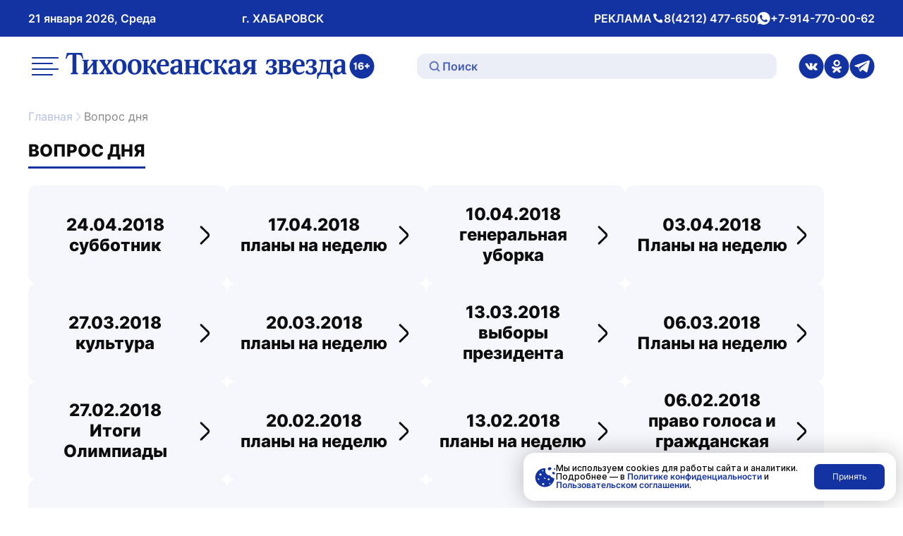

--- FILE ---
content_type: text/html; charset=UTF-8
request_url: https://toz.su/voprosy-dnya/280120plany-na-nedelyu/sergey-stepanov-p1redsedatel-obshchestvennogo-soveta-pri-upolnomochennom-po-zashchite-prava-predprini?page=page-14
body_size: 36441
content:
<!doctype html>
<html lang="ru" itemscope itemtype="http://schema.org/WebPage">
<head>
    <meta name="viewport" content="width=device-width, initial-scale=1" />
    <meta name="format-detection" content="telephone=no" />
    <meta name="format-detection" content="date=no" />
    <meta name="format-detection" content="address=no" />
    <meta name="format-detection" content="email=no" />
    <meta property="og:type" content="website" />
    <meta property="og:locale" content = "ru_RU" />
    <meta property="og:title" content="Вопрос дня — Тихоокеанская звезда." />
    <meta property="og:description" content="Тихоокеанская звезда — ежедневная общественно-политическая газета, издающаяся в Хабаровском крае, одна из старейших непрерывно издающихся газет Дальнего Востока." />
    <meta property="og:url" content="http://toz.su/voprosy-dnya/280120plany-na-nedelyu/" />
    <meta property="og:site_name" content="Тихоокеанская звезда. Общественно-политическая газета, г. Хабаровск" />
    <meta name="google-site-verification" content="3xLO8tZVAh46eYS3WWotuveuc-P-QgQFWjjpadFcu-Y" />
		  <meta name="title" content="Вопрос дня — Тихоокеанская звезда." />
		 <meta name="description" content="Тихоокеанская звезда — ежедневная общественно-политическая газета, издающаяся в Хабаровском крае, одна из старейших непрерывно издающихся газет Дальнего Востока." />
		  
    
        
    <script type="module" src="/local/templates/toz_v2/bundles/dist/index/index-DtHxv0YF.js" defer></script>

    <!-- Yandex.Metrika counter -->
    <script type="text/javascript">
        (function (m, e, t, r, i, k, a) {
            m[i] = m[i] || function () {
                (m[i].a = m[i].a || []).push(arguments)
            };
            m[i].l = 1 * new Date();
            for (var j = 0; j < document.scripts.length; j++) {
                if (document.scripts[j].src === r) {
                    return;
                }
            }
            k = e.createElement(t), a = e.getElementsByTagName(t)[0], k.async = 1, k.src = r, a.parentNode.insertBefore(k, a)
        })
        (window, document, "script", "https://mc.yandex.ru/metrika/tag.js", "ym");

        ym(99816354, "init", {
            clickmap: true,
            trackLinks: true,
            accurateTrackBounce: true,
            webvisor: true,
            ecommerce: "dataLayer"
        });
    </script>
    <noscript>
        <div><img src="https://mc.yandex.ru/watch/99816354" style="position:absolute; left:-9999px;" alt=""/></div>
    </noscript>
    <!-- /Yandex.Metrika counter -->

    <link rel="preconnect" href="https://fonts.googleapis.com">
    <link rel="preconnect" href="https://fonts.gstatic.com" crossorigin>
    <link href="https://fonts.googleapis.com/css2?family=Inter:wght@300;400;500;600;700&display=swap" rel="stylesheet">

    <meta http-equiv="Content-Type" content="text/html; charset=UTF-8" />
<meta name="description" content="Тихоокеанская звезда — ежедневная общественно-политическая газета, издающаяся в Хабаровском крае, одна из старейших непрерывно издающихся газет Дальнего Востока." />
<link href="/local/templates/toz_v2/bundles/dist/index/index-CfX0VhJP.css?175004679781745" type="text/css"  data-template-style="true"  rel="stylesheet" />
<link href="/bitrix/components/bitrix/search.title/templates/.default/style.css?14952507762108" type="text/css"  data-template-style="true"  rel="stylesheet" />
<script>if(!window.BX)window.BX={};if(!window.BX.message)window.BX.message=function(mess){if(typeof mess==='object'){for(let i in mess) {BX.message[i]=mess[i];} return true;}};</script>
<script>(window.BX||top.BX).message({'JS_CORE_LOADING':'Загрузка...','JS_CORE_NO_DATA':'- Нет данных -','JS_CORE_WINDOW_CLOSE':'Закрыть','JS_CORE_WINDOW_EXPAND':'Развернуть','JS_CORE_WINDOW_NARROW':'Свернуть в окно','JS_CORE_WINDOW_SAVE':'Сохранить','JS_CORE_WINDOW_CANCEL':'Отменить','JS_CORE_WINDOW_CONTINUE':'Продолжить','JS_CORE_H':'ч','JS_CORE_M':'м','JS_CORE_S':'с','JSADM_AI_HIDE_EXTRA':'Скрыть лишние','JSADM_AI_ALL_NOTIF':'Показать все','JSADM_AUTH_REQ':'Требуется авторизация!','JS_CORE_WINDOW_AUTH':'Войти','JS_CORE_IMAGE_FULL':'Полный размер'});</script>

<script src="/bitrix/js/main/core/core.js?1712543223494198"></script>

<script>BX.Runtime.registerExtension({'name':'main.core','namespace':'BX','loaded':true});</script>
<script>BX.setJSList(['/bitrix/js/main/core/core_ajax.js','/bitrix/js/main/core/core_promise.js','/bitrix/js/main/polyfill/promise/js/promise.js','/bitrix/js/main/loadext/loadext.js','/bitrix/js/main/loadext/extension.js','/bitrix/js/main/polyfill/promise/js/promise.js','/bitrix/js/main/polyfill/find/js/find.js','/bitrix/js/main/polyfill/includes/js/includes.js','/bitrix/js/main/polyfill/matches/js/matches.js','/bitrix/js/ui/polyfill/closest/js/closest.js','/bitrix/js/main/polyfill/fill/main.polyfill.fill.js','/bitrix/js/main/polyfill/find/js/find.js','/bitrix/js/main/polyfill/matches/js/matches.js','/bitrix/js/main/polyfill/core/dist/polyfill.bundle.js','/bitrix/js/main/core/core.js','/bitrix/js/main/polyfill/intersectionobserver/js/intersectionobserver.js','/bitrix/js/main/lazyload/dist/lazyload.bundle.js','/bitrix/js/main/polyfill/core/dist/polyfill.bundle.js','/bitrix/js/main/parambag/dist/parambag.bundle.js']);
</script>
<script>(window.BX||top.BX).message({'LANGUAGE_ID':'ru','FORMAT_DATE':'DD.MM.YYYY','FORMAT_DATETIME':'DD.MM.YYYY HH:MI:SS','COOKIE_PREFIX':'BITRIX_SM','SERVER_TZ_OFFSET':'36000','UTF_MODE':'Y','SITE_ID':'s1','SITE_DIR':'/','USER_ID':'','SERVER_TIME':'1768957261','USER_TZ_OFFSET':'0','USER_TZ_AUTO':'Y','bitrix_sessid':'9e8ea333dc846039f2d7147494fd9352'});</script>


<script type='text/javascript'>window['recaptchaFreeOptions']={'size':'normal','theme':'light','badge':'bottomright','version':'','action':'','lang':'ru','key':'6Lf9U9cUAAAAABbOj9Wj1Zm9Q3UKjjfBA4mIsRnw'};</script>
<script type="text/javascript">/**
*   ReCaptcha 2.0 Google js
*	Shevtcoff S.V. 
*	date 25.08.19
*	time 12:10
*/
;
"use strict";

(function(window, document){
    
    var Recaptchafree = Recaptchafree || {};
    Recaptchafree.form_submit;
    var settigs = window['recaptchaFreeOptions'];
    Recaptchafree.loadApi = function(){
        var detectRecaptchaApi = document.getElementById("recaptchaApi");
        if(!detectRecaptchaApi){
            var script = document.createElement('script');
            script.async = true;
            script.id = "recaptchaApi";
            script.src = "//www.google.com/recaptcha/api.js?onload=RecaptchafreeLoaded&render=explicit&hl=" + settigs["lang"];
            script.onerror = function() {
              console.error("Failed to load \"www.google.com/recaptcha/api.js\"");
            };
            document.getElementsByTagName("head")[0].appendChild(script); 
        } 
        return true;
    };

    Recaptchafree.loaded = function(){
        Recaptchafree.renderById = Recaptchafree.renderByIdAfterLoad;
        Recaptchafree.renderAll();
        /* If invisible recaptcha on the page */
        if(settigs["size"] === "invisible") {
            document.addEventListener('submit',function(e){
                if(e.target && e.target.tagName === "FORM"){
                    var g_recaptcha = e.target.querySelector('div.g-recaptcha');
                    var widget_id = g_recaptcha.getAttribute("data-widget");
                    grecaptcha.execute(widget_id);
                    Recaptchafree.form_submit = e.target;
                    e.preventDefault();    
                } 
            }, false);
            /* hide grecaptcha-badge, if multi invisible recaptcha */
            var badges = document.querySelectorAll('.grecaptcha-badge'); 
            for (var i = 1; i < badges.length; i++) {
                badges[i].style.display="none";
            }
        }
        /* update after ajax jQuery */
        if (window.jQuery){
            jQuery(document).ajaxComplete(function() {
                Recaptchafree.reset();
            });
        }
        /* update after ajax BX  */
        if (typeof window.BX.addCustomEvent !== "undefined"){
            window.BX.addCustomEvent('onAjaxSuccess', function () {
                Recaptchafree.reset();   
            });
        }
    };

    Recaptchafree.renderAll = function() { 
        var elements = document.querySelectorAll('div.g-recaptcha');
        for (var i = 0; i < elements.length; i++) {
            if(!elements[i].hasAttribute("data-widget")) {
                Recaptchafree.renderById(elements[i].getAttribute("id"));
            } 
        }
    };

    Recaptchafree.renderByIdAfterLoad = function(id) { 
        var el = document.getElementById(id);
        var widget = grecaptcha.render(el, {
            'sitekey'   : el.hasAttribute("data-sitekey") ? el.getAttribute("data-sitekey") : settigs["key"],
            'theme'     : el.hasAttribute("data-theme") ? el.getAttribute("data-theme") : settigs["theme"],
            'size'      : el.hasAttribute("data-size") ? el.getAttribute("data-size") : settigs["size"],
            'callback'  : el.hasAttribute("data-callback") ? el.getAttribute("data-callback") : settigs["callback"],
            'badge'     : el.hasAttribute("data-badge") ? el.getAttribute("data-badge") : settigs["badge"]
        });
        el.setAttribute("data-widget", widget);
    };

    Recaptchafree.reset = function() { 
        Recaptchafree.renderAll(); 
        var elements = document.querySelectorAll('div.g-recaptcha[data-widget]');
        for (var i = 0; i < elements.length; i++) {
            var id = elements[i].getAttribute('data-widget');
            if(window.grecaptcha){
                grecaptcha.reset(id);
            }
        }
    };

    Recaptchafree.submitForm = function(token){
        if(Recaptchafree.form_submit !== undefined){
            var x = document.createElement("INPUT"); /* create token input  */
            x.setAttribute("type", "hidden");  
            x.name = "g-recaptcha-response";
            x.value = token;
            Recaptchafree.form_submit.appendChild(x);  /* append current form  */
            var elements = Recaptchafree.form_submit.elements;
            for (var i = 0; i < elements.length; i++) {
                if(elements[i].getAttribute("type") === "submit")  {
                    var submit_hidden = document.createElement("INPUT"); /* create submit input hidden  */
                    submit_hidden.setAttribute("type", "hidden");  
                    submit_hidden.name = elements[i].name;
                    submit_hidden.value = elements[i].value;
                    Recaptchafree.form_submit.appendChild(submit_hidden);  /* append current form  */
                }
            }
            document.createElement('form').submit.call(Recaptchafree.form_submit); /* submit form  */
        }       
    };

    Recaptchafree.throttle = function(func, wait, options) {
        var context, args, result;
        var timeout = null;
        var previous = 0;
        if (!options) options = {};
        var later = function() {
          previous = options.leading === false ? 0 : new Date().getTime();
          timeout = null;
          result = func.apply(context, args);
          if (!timeout) context = args = null;
        };
        return function() {
          var now = new Date().getTime();
          if (!previous && options.leading === false) previous = now;
          var remaining = wait - (now - previous);
          context = this;
          args = arguments;
          if (remaining <= 0 || remaining > wait) {
            if (timeout) {
              clearTimeout(timeout);
              timeout = null;
            }
            previous = now;
            result = func.apply(context, args);
            if (!timeout) context = args = null;
          } else if (!timeout && options.trailing !== false) {
            timeout = setTimeout(later, remaining);
          }
          return result;
        };
    };

    Recaptchafree.replaceCaptchaBx = function(){
        var images = document.body.querySelectorAll('form img');
        var src = '[data-uri]';
        Recaptchafree.renderAll();
        for (var i = 0; i < images.length; i++) {
            var img = images[i];
            if (/\/bitrix\/tools\/captcha\.php\?(captcha_code|captcha_sid)=[0-9a-z]+/i.test(img.src)) {
                img['src'] = src;
                img.removeAttribute("width");
                img.removeAttribute('height');
                img.style.display = 'none';
                if(!img.parentNode.querySelector(".g-recaptcha")){
                    var recaptchaId = 'd_recaptcha_' +Math.floor(Math.random()*16777215).toString(16);
                    var replacement = document.createElement('div');
                    replacement['id'] = recaptchaId;
                    replacement['className'] = 'g-recaptcha';
                    img.parentNode.appendChild(replacement);
                    Recaptchafree.renderById(recaptchaId);
                }    
            }
        }
        var inputs = document.querySelectorAll('form input[name="captcha_word"]');
        for (var i = 0; i < inputs.length; i++) {
            var inp = inputs[i];
            if (inp.style.display !== "none") {
                inp.style.display = "none";
            } 
            inp.value = "";
        }  
    };

    Recaptchafree.init = function(){
        Recaptchafree.renderById = Recaptchafree.loadApi;
        document.addEventListener("DOMContentLoaded", function () {
            Recaptchafree.renderAll();
            Recaptchafree.replaceCaptchaBx();
            var throttled = Recaptchafree.throttle(Recaptchafree.replaceCaptchaBx, 200);
            var MutationObserver = window.MutationObserver
                || window.WebKitMutationObserver
                || window.MozMutationObserver;

            if (!!MutationObserver) {
                var observer = new MutationObserver(function(mutations) {
                    mutations.forEach(function(mutation) {
                       if(mutation.type === 'childList' && mutation.addedNodes.length > 0 && mutation.addedNodes[0].tagName !== "IFRAME"){
                        throttled();  
                       }
                    });
                });
                observer.observe(document.body, {
                    attributes: false,
                    characterData: false,
                    childList: true,
                    subtree: true,
                    attributeOldValue: false,
                    characterDataOldValue: false
                });
            } else {
                document.addEventListener('DOMNodeInserted', function(mutation) {
                    throttled();
                });
            }
        });
    };
    
    Recaptchafree.init(); 
    window.Recaptchafree = Recaptchafree;
    window.RecaptchafreeLoaded = Recaptchafree.loaded;
    window.RecaptchafreeSubmitForm = Recaptchafree.submitForm;

})(window, document);</script>



<script src="/bitrix/components/bitrix/search.title/script.js?15692047139847"></script>
<script type="text/javascript">var _ba = _ba || []; _ba.push(["aid", "f5dc9496d76608f9079c83e3902fc470"]); _ba.push(["host", "toz.su"]); (function() {var ba = document.createElement("script"); ba.type = "text/javascript"; ba.async = true;ba.src = (document.location.protocol == "https:" ? "https://" : "http://") + "bitrix.info/ba.js";var s = document.getElementsByTagName("script")[0];s.parentNode.insertBefore(ba, s);})();</script>


    <title>Вопрос дня — Тихоокеанская звезда.</title>
</head>
<body data-entity="body" data-scroll="scroll-lock-trigger">
    
    <div class="body-indent"></div>

    <header class="header">
        <div class="black-screen visually-hidden" data-entity="black-screen-trigger"></div>
        <div class="burger container">
            <div class="burger-wrap" data-entity="burger-menu">
                <div class="burger__close-btn">
                    <button class="tool-icon" type="button" title="Закрыть меню" data-entity="burger-menu-close">
                        <svg class="tool-icon__icon" xmlns="http://www.w3.org/2000/svg" width="24" height="24" viewBox="0 0 24 24" fill="none">
                            <path d="M18 6L6 18" stroke="white" stroke-opacity="0.7" stroke-width="2" stroke-linecap="round" stroke-linejoin="round"/>
                            <path d="M6 6L18 18" stroke="white" stroke-opacity="0.7" stroke-width="2" stroke-linecap="round" stroke-linejoin="round"/>
                        </svg>
                        <span class="visually-hidden">Закрытие меню</span>
                    </button>
                </div>
                
<ul class="top-menu">

        <li class="top-menu__link">
        <a href="/"
           class="top-menu__link top-menu__link--no-padding"
            title="Перейти на Главная">
            Главная        </a>
    </li>

    <li class="top-menu__link">
        <a href="/news/"
           class="top-menu__link top-menu__link--no-padding"
            title="Перейти на Новости">
            Новости        </a>
    </li>

    <li class="top-menu__link">
        <a href="/newspaper/"
           class="top-menu__link top-menu__link--no-padding"
            title="Перейти на Статьи">
            Статьи        </a>
    </li>

    <li class="top-menu__link">
        <a href="/postfactum/"
           class="top-menu__link top-menu__link--no-padding"
            title="Перейти на Постфактум">
            Постфактум        </a>
    </li>

    <li class="top-menu__link">
        <a href="/necrology/"
           class="top-menu__link top-menu__link--no-padding"
            title="Перейти на Некролог">
            Некролог        </a>
    </li>

    <li class="top-menu__link">
        <a href="/special_issues/"
           class="top-menu__link top-menu__link--no-padding"
            title="Перейти на Спецвыпуски">
            Спецвыпуски        </a>
    </li>

    <li class="top-menu__link">
        <a href="/about/"
           class="top-menu__link top-menu__link--no-padding"
            title="Перейти на О газете «Тихоокеанская звезда»">
            О газете «Тихоокеанская звезда»        </a>
    </li>

    <li class="top-menu__link">
        <a href="/photo_gallery/"
           class="top-menu__link top-menu__link--no-padding"
            title="Перейти на Фотогалерея">
            Фотогалерея        </a>
    </li>

    <li class="top-menu__link">
        <a href="/video_gallery/"
           class="top-menu__link top-menu__link--no-padding"
            title="Перейти на Видеогалерея">
            Видеогалерея        </a>
    </li>

    <li class="top-menu__link">
        <a href="/advertisement/"
           class="top-menu__link top-menu__link--no-padding"
            title="Перейти на Реклама и подписка">
            Реклама и подписка        </a>
    </li>

    <li class="top-menu__link">
        <a href="/mandatory-information/"
           class="top-menu__link top-menu__link--no-padding"
            title="Перейти на Обязательная информация">
            Обязательная информация        </a>
    </li>


</ul>
                <div class="burger__text-group">
                    <div class="header__text">
                        РЕКЛАМА
                    </div>
                                            <div class="header__text">
                            <svg xmlns="http://www.w3.org/2000/svg" width="17" height="16" fill="none" viewBox="0 0 17 16">
                                <path fill="#fff" stroke="#fff" d="M10.6 11.2h.2l.2-.1 1.1-1.1a.6.6 0 0 1 .7-.2l1.3.6a.6.6 0 0 1 .4.5v2.5a.6.6 0 0 1-.6.6c-4.6-.3-7.4-2.4-9-4.7a15 15 0 0 1-2.4-6.9.6.6 0 0 1 .6-.4h2.4a.6.6 0 0 1 .5.4l.6 1.3a.6.6 0 0 1-.1.7l-1.2 1-.1.3v.2h.5-.5a3 3 0 0 0 0 .2 6.7 6.7 0 0 0 1 2.2 6 6 0 0 0 4.4 3Z"/>
                            </svg>
                            <span class="visually-hidden">Телефон</span>
                            <a class="header__link"
                               href="tel:+74212477650"
                               title="Совершить звонок">
                                8(4212) 477-650                            </a>
                        </div>
                                                                <div class="header__text">
                            <svg xmlns="http://www.w3.org/2000/svg" width="19" height="18" fill="none" viewBox="0 0 19 18">
                                <path fill="#fff" d="M9.5 0a9 9 0 0 0-7.6 13.8l.2.3-1 3.3 3.5-.9.3.2A9 9 0 1 0 9.5 0ZM14.8 13c-.3.6-1.3 1.2-1.9 1.2h-1.7l-1.5-.6c-2.7-1.2-4.5-4-4.6-4.1C5 9.2 4 7.9 4 6.6c0-1.3.7-2 1-2.3.2-.2.5-.3.7-.3h.5c.1 0 .4 0 .6.5l.8 2V7l-.2.4L7 8c-.2.1-.3.3-.2.5.2.3.7 1.2 1.5 1.9 1 1 2 1.2 2.2 1.3.3.2.4.2.6 0l.9-1c.1-.4.3-.3.6-.2l1.8.9c.3 0 .5.2.5.3l-.1 1.3Z"/>
                            </svg>
                            <span class="visually-hidden">whatsApp</span>
                            <a class="header__link"
                               href="https://wa.me/79147700062"
                               title="Написать нам">
                                +7-914-770-00-62                            </a>
                        </div>
                                    </div>
                <div class="burger__social">
                                            <a class="header__social-link tool-icon" href="https://vk.com/tozkhv" title="Перейти в Вконтакте">
                            <svg class="tool-icon__icon" xmlns="http://www.w3.org/2000/svg" width="36" height="37" fill="none" viewBox="0 0 36 37">
                                <g clip-path="url(#a)">
                                    <path fill="#1433A3" d="M18 .5a18 18 0 1 0 0 36 18 18 0 0 0 0-36Zm8.3 23.6h-2.6a2 2 0 0 1-1.4-.5l-1.2-1.4c-.2 0-.3-.2-.4-.3-.4-.3-.7-.2-.9.2l-.2 1.3a.7.7 0 0 1-.8.7 7 7 0 0 1-.8 0c-1 0-2-.3-2.9-.7a8 8 0 0 1-2.5-2.2A26 26 0 0 1 9 14.5l.2-.3h2.9a1 1 0 0 1 .8.7c.5 1.2 1.2 2.4 2 3.4a1.9 1.9 0 0 0 .6.5.3.3 0 0 0 .3-.3l.2-1v-1.9a1 1 0 0 0-.9-1c-.2 0-.2-.2 0-.4.2-.3.6-.4 1-.4h2l.9.1a.8.8 0 0 1 .6.7v3.8c.1.4.4.5.7.2a10.4 10.4 0 0 0 2.3-3.8c.2-.5.3-.6.8-.6h3.3a.4.4 0 0 1 .3.6l-.8 1.7-1.8 2.4-.2.3c-.2.4-.2.6.1 1l1.6 1.5 1 1.2c.3.6 0 1.1-.6 1.2Z"/>
                                </g>
                                <defs>
                                    <clipPath id="a">
                                        <path fill="#fff" d="M0 .5h36v36H0z"/>
                                    </clipPath>
                                </defs>
                            </svg>
                            <span class="visually-hidden">ссылка на страницу в Вконтакте</span>
                        </a>
                                                                <a class="header__social-link tool-icon" href="https://ok.ru/tozkhv" title="Перейти в Одноклассники">
                            <svg class="tool-icon__icon" xmlns="http://www.w3.org/2000/svg" width="36" height="37" fill="none" viewBox="0 0 36 37">
                                <g fill="#1433A3" clip-path="url(#a)">
                                    <path d="M18.4 16.2a2.4 2.4 0 1 0-.8-4.7 2.4 2.4 0 0 0 .8 4.7Z"/>
                                    <path d="M18 .5a18 18 0 1 0 0 36 18 18 0 0 0 0-36ZM18 9a4.8 4.8 0 1 1 0 9.6A4.8 4.8 0 0 1 18 9Zm6.4 12.5c-1 .6-2.2 1.1-3.4 1.4l2.3 2.3a1.6 1.6 0 0 1-2.2 2.3l-3.1-3-3 3a1.6 1.6 0 0 1-2.3-2.3L15 23c-1.2-.3-2.4-.8-3.4-1.4a1.6 1.6 0 1 1 1.6-2.8 9.2 9.2 0 0 0 9.6 0 1.6 1.6 0 0 1 1.6 2.8Z"/>
                                </g>
                                <defs>
                                    <clipPath id="a">
                                        <path fill="#fff" d="M0 .5h36v36H0z"/>
                                    </clipPath>
                                </defs>
                            </svg>
                            <span class="visually-hidden">ссылка на страницу в Одноклассниках</span>
                        </a>
                                                                <a class="header__social-link tool-icon" href="https://t.me/tozkhv" title="Перейти в Телеграмм">
                            <svg class="tool-icon__icon" xmlns="http://www.w3.org/2000/svg" width="36" height="37" fill="none" viewBox="0 0 36 37">
                                <g fill="#1433A3" clip-path="url(#a)">
                                    <path d="m25.2 13.3-9.1 7.4-.4.4-.2.3-.1.8-.3 2.2a.1.1 0 0 1 0 .1.1.1 0 0 1-.2 0l-.7-2.3-.8-2.3a.5.5 0 0 1 .2-.5l9.5-5.5 1.8-1c.3-.2.6.2.3.4Z"/>
                                    <path d="M18 .5a18 18 0 1 0 0 36 18 18 0 0 0 0-36Zm11.2 10.4-3.5 15.5c-.2.8-1 1.1-1.7.7l-5.3-3.6L16 26a1 1 0 0 1-1.5-.3l-1-2.9-1-2.8-5.2-1.5a.7.7 0 0 1 0-1.3L27.3 10l.4-.1c.8-.3 1.6.4 1.4 1.1Z"/>
                                </g>
                                <defs>
                                    <clipPath id="a">
                                        <path fill="#fff" d="M0 .5h36v36H0z"/>
                                    </clipPath>
                                </defs>
                            </svg>
                            <span class="visually-hidden">ссылка на канал в Телеграмм</span>
                        </a>
                                    </div>
            </div>
        </div>
        <div class="header__wrap-top">
            <div class="header__top container">
                <div class="header__text-group header__mobile-text-group">
                    <button class="btn-mini header__menu-btn" type="button" title="Открыть меню" data-entity="burger-menu-open">
                        <svg xmlns="http://www.w3.org/2000/svg" width="24" height="24" fill="none" viewBox="0 0 24 24">
                            <path stroke="#101011" stroke-linecap="round" stroke-linejoin="round" stroke-width="2" d="M17 10H3M21 6H3M21 14H3"/>
                            <path stroke="#000" stroke-linecap="round" stroke-linejoin="round" stroke-width="2" d="M17 18H3"/>
                        </svg>
                        <span class="visually-hidden">меню</span>
                    </button>
                    <a href="/search/" class="btn-mini header__search-btn" title="Перейти на страницу поиска">
                        <svg xmlns="http://www.w3.org/2000/svg" width="24" height="24" fill="none" viewBox="0 0 24 24">
                            <path stroke="#fff" stroke-linecap="round" stroke-linejoin="round" stroke-width="2" d="M10.8 18.8a8 8 0 1 0 0-16 8 8 0 0 0 0 16ZM16.5 16.5l4.8 4.8"/>
                        </svg>
                        <span class="visually-hidden">поиск</span>
                    </a>
                </div>
                <div class="header__text-group header__text-group--desk-width">
                    <div class="header__text">21 января 2026, Среда</div>
                    <div class="header__text header__city-desk-hidden">г. ХАБАРОВСК</div>
                </div>
                <div class="header__text-group header__desk-hidden">
                    <div class="header__text">
                        РЕКЛАМА
                        <svg xmlns="http://www.w3.org/2000/svg" width="17" height="16" fill="none" viewBox="0 0 17 16">
                            <path fill="#fff" stroke="#fff" d="M10.6 11.2h.2l.2-.1 1.1-1.1a.6.6 0 0 1 .7-.2l1.3.6a.6.6 0 0 1 .4.5v2.5a.6.6 0 0 1-.6.6c-4.6-.3-7.4-2.4-9-4.7a15 15 0 0 1-2.4-6.9.6.6 0 0 1 .6-.4h2.4a.6.6 0 0 1 .5.4l.6 1.3a.6.6 0 0 1-.1.7l-1.2 1-.1.3v.2h.5-.5a3 3 0 0 0 0 .2 6.7 6.7 0 0 0 1 2.2 6 6 0 0 0 4.4 3Z"/>
                        </svg>
                        <span class="visually-hidden">Телефон</span>
                        <a class="header__link"
                           href="tel:+74212477650"
                           title="Совершить звонок">
                            8(4212) 477-650                        </a>
                    </div>
                    <div class="header__text">
                        <svg xmlns="http://www.w3.org/2000/svg" width="19" height="18" fill="none" viewBox="0 0 19 18">
                            <path fill="#fff" d="M9.5 0a9 9 0 0 0-7.6 13.8l.2.3-1 3.3 3.5-.9.3.2A9 9 0 1 0 9.5 0ZM14.8 13c-.3.6-1.3 1.2-1.9 1.2h-1.7l-1.5-.6c-2.7-1.2-4.5-4-4.6-4.1C5 9.2 4 7.9 4 6.6c0-1.3.7-2 1-2.3.2-.2.5-.3.7-.3h.5c.1 0 .4 0 .6.5l.8 2V7l-.2.4L7 8c-.2.1-.3.3-.2.5.2.3.7 1.2 1.5 1.9 1 1 2 1.2 2.2 1.3.3.2.4.2.6 0l.9-1c.1-.4.3-.3.6-.2l1.8.9c.3 0 .5.2.5.3l-.1 1.3Z"/>
                        </svg>
                        <span class="visually-hidden">whatsApp</span>
                        <a class="header__link"
                           href="https://wa.me/79147700062"
                           title="Написать нам">
                            +7-914-770-00-62                        </a>
                    </div>
                </div>
            </div>
        </div>
        <div class="header__wrap-bottom">
            <div class="header__bottom container">
                <button class="tool-icon header__menu-desk-hidden" type="button" title="Открыть меню" data-entity="burger-menu-open">
                    <svg class="tool-icon__icon" xmlns="http://www.w3.org/2000/svg" width="46" height="46" fill="none" viewBox="0 0 46 46">
                        <g stroke="#1433A3" stroke-linecap="round" stroke-linejoin="round" stroke-width="2">
                            <path d="M32.6 19.2H5.7M40.3 11.5H5.8M40.3 26.8H5.8M32.6 34.5H5.7"/>
                        </g>
                    </svg>
                    <span class="visually-hidden">меню</span>
                </button>
                <div class="header__logo-wrap">
                    <a class="header__logo tool-icon" href="/" title="Перейти на главную">
                        <svg class="tool-icon__icon" width="406" height="67" viewBox="0 0 406 67" fill="none" xmlns="http://www.w3.org/2000/svg">
                            <g clip-path="url(#clip0_1168_2319)">
                                <path d="M40.5761 45.3058V43.8743L41.514 43.6646C42.3843 43.4688 42.8195 42.6822 42.8195 41.3073V31.5831L34.9054 41.812C34.9054 42.8501 35.3397 43.468 36.2109 43.6637L37.1487 43.8735V45.3049H27.4805V43.8735L28.4183 43.6637C28.9623 43.5515 29.3156 43.3548 29.4792 43.0738C29.669 42.7657 29.7651 42.1618 29.7651 41.2638V28.6784C29.7651 27.7812 29.669 27.1782 29.4792 26.8684C29.3165 26.6161 28.9623 26.4342 28.4183 26.3211L27.4805 26.1114V24.6799H37.1487V26.1114L36.2109 26.3211C35.3397 26.5177 34.9054 27.3035 34.9054 28.6784V38.4026L42.8195 28.1737C42.8195 27.4723 42.7242 27.0103 42.5344 26.7858C42.3978 26.6178 42.0579 26.4629 41.514 26.322L40.5761 26.1122V24.6808H50.2444V26.1122L49.3066 26.322C48.7618 26.4351 48.4093 26.6178 48.2457 26.8693C48.0551 27.1495 47.9598 27.7395 47.9598 28.6375V41.3073C47.9598 42.2053 48.0551 42.8092 48.2457 43.1173C48.4084 43.3696 48.7618 43.5524 49.3066 43.6646L50.2444 43.8743V45.3058H40.5761Z" fill="#1433A3"/>
                                <path d="M61.439 45.3056V43.8742C62.2275 43.7062 62.6222 43.272 62.6222 42.5698C62.6222 42.0372 62.2958 41.2228 61.6431 40.1289L60.093 37.6037L58.7875 39.7078C57.9719 40.9713 57.5637 41.9111 57.5637 42.528C57.5637 43.1737 57.9315 43.6227 58.6652 43.8751V45.3065H51.4443V43.8751C52.695 43.3147 54.1633 41.9955 55.85 39.9192L59.032 36.0043L54.7891 29.2273C53.7551 27.5436 52.7085 26.5063 51.6484 26.113V24.6815H60.6235V26.113C59.9707 26.4219 59.6443 26.7865 59.6443 27.2068C59.6443 27.7689 59.9294 28.5399 60.5012 29.5215L62.0926 32.1738L63.5609 29.7738C64.2136 28.7078 64.54 27.8516 64.54 27.2059C64.54 26.6168 64.1453 26.2531 63.3568 26.1121V24.6807H70.0876V26.1121C69.3801 26.3645 68.1563 27.5714 66.4156 29.7312L63.1518 33.8141L67.4353 40.591C68.5224 42.3035 69.6516 43.3973 70.8214 43.8733V45.3048H61.439V45.3056Z" fill="#1433A3"/>
                                <path d="M87.6786 26.5742C89.4184 28.3989 90.2896 31.0356 90.2896 34.4876C90.2896 38.3042 89.1603 41.2375 86.9035 43.2851C85.081 44.941 82.9186 45.7686 80.4164 45.7686C77.3972 45.7686 75.0172 44.8296 73.2765 42.9483C71.508 41.04 70.625 38.4025 70.625 35.0349C70.625 31.1348 71.7399 28.2153 73.9706 26.2792C75.7105 24.7363 77.8872 23.9636 80.4982 23.9636C83.5723 23.9636 85.9649 24.8347 87.6786 26.5742ZM80.58 43.5801C83.4356 43.5801 84.8634 40.9147 84.8634 35.5831C84.8634 29.2969 83.3538 26.153 80.3346 26.153C77.479 26.153 76.0512 28.8192 76.0512 34.1508C76.052 40.4378 77.5616 43.5801 80.58 43.5801Z" fill="#1433A3"/>
                                <path d="M109.047 26.5742C110.787 28.3989 111.658 31.0356 111.658 34.4876C111.658 38.3042 110.529 41.2375 108.272 43.2851C106.449 44.941 104.287 45.7686 101.785 45.7686C98.7653 45.7686 96.3854 44.8296 94.6447 42.9483C92.8762 41.04 91.9932 38.4025 91.9932 35.0349C91.9932 31.1348 93.1081 28.2153 95.3388 26.2792C97.0786 24.7363 99.2553 23.9636 101.866 23.9636C104.94 23.9636 107.333 24.8347 109.047 26.5742ZM101.948 43.5801C104.804 43.5801 106.232 40.9147 106.232 35.5831C106.232 29.2969 104.722 26.153 101.703 26.153C98.8471 26.153 97.4193 28.8192 97.4193 34.1508C97.4193 40.4378 98.929 43.5801 101.948 43.5801Z" fill="#1433A3"/>
                                <path d="M133.281 45.1377C132.357 45.4745 131.35 45.6424 130.263 45.6424C128.685 45.6424 127.529 45.3196 126.795 44.6748C126.197 44.1701 125.598 43.2007 125 41.7701L123.94 39.1596C123.368 37.7577 122.905 36.8867 122.553 36.5508C122.199 36.2427 121.587 36.0879 120.717 36.0879H119.942V41.1392C119.942 42.6542 120.309 43.4965 121.043 43.6645L121.982 43.8742V45.3056H112.517V43.8742L113.454 43.6645C113.971 43.5522 114.325 43.3417 114.515 43.0319C114.705 42.6951 114.802 42.079 114.802 41.1801V28.6783C114.802 27.7811 114.706 27.1781 114.515 26.8683C114.353 26.616 113.998 26.4341 113.454 26.321L112.517 26.1113V24.6798H122.185V26.1113L121.247 26.321C120.377 26.5176 119.942 27.3034 119.942 28.6783V33.9829H120.921C122.553 33.9829 123.791 32.93 124.634 30.8259L125.613 28.3842C126.728 25.6344 128.101 24.2595 129.733 24.2595C131.447 24.2595 132.303 25.0314 132.303 26.5742C132.303 27.7254 131.922 28.7627 131.162 29.6886C130.371 29.324 129.692 29.1421 129.121 29.1421C128.306 29.1421 127.598 29.7034 127 30.8259L126.348 32.0885C125.75 33.211 125.206 33.9829 124.716 34.4041V34.6138C126.619 34.9227 128.251 36.4385 129.611 39.1596C130.618 41.2088 131.189 42.3453 131.324 42.5689C131.787 43.3269 132.303 43.7054 132.875 43.7054H133.283V45.1377H133.281Z" fill="#1433A3"/>
                                <path d="M150.175 33.8568L149.888 34.1091H138.465C138.465 39.9472 140.329 42.8649 144.054 42.8649C145.851 42.8649 147.74 42.08 149.726 40.5076L150.501 41.6449C148.38 44.4512 145.591 45.8539 142.137 45.8539C139.418 45.8539 137.255 44.9559 135.651 43.1599C133.964 41.2803 133.121 38.614 133.121 35.1621C133.121 31.7101 134.031 28.9612 135.854 26.9119C137.568 24.9479 139.757 23.9646 142.423 23.9646C145.007 23.9646 147.032 24.6808 148.501 26.1122C149.915 27.4871 150.622 29.311 150.622 31.5839C150.623 32.5933 150.473 33.3521 150.175 33.8568ZM142.423 26.1531C141.063 26.1531 140.043 26.8266 139.363 28.1737C138.846 29.2126 138.588 30.4892 138.588 32.005H144.992C145.536 32.005 145.809 31.6126 145.809 30.8268C145.809 27.7107 144.681 26.1531 142.423 26.1531Z" fill="#1433A3"/>
                                <path d="M167.275 45.3057C165.562 45.3057 164.447 44.4216 163.931 42.6543C162.271 44.7584 160.3 45.8113 158.015 45.8113C154.18 45.8113 152.263 43.8473 152.263 39.9184C152.263 37.3366 153.309 35.5136 155.404 34.4459C156.6 33.8568 158.504 33.4504 161.115 33.2259L163.85 32.9727V29.6051C163.85 27.36 162.937 26.2375 161.115 26.2375C160 26.2375 159.129 26.6169 158.504 27.3739C157.987 28.0196 157.593 29.0012 157.321 30.3212C156.749 30.4335 156.152 30.4892 155.527 30.4892C154.03 30.4892 153.283 29.773 153.283 28.3416C153.283 26.8544 154.248 25.7049 156.179 24.8904C157.648 24.3005 159.307 24.0063 161.157 24.0063C163.985 24.0063 165.955 24.4145 167.072 25.2272C168.296 26.1252 168.907 27.7525 168.907 30.1098V40.5919C168.907 41.7989 169.003 42.5847 169.192 42.9493C169.41 43.3696 169.913 43.6785 170.703 43.8751V45.3066H167.275V45.3057ZM161.686 35.3717C160.245 35.5397 159.225 35.8764 158.627 36.382C157.837 37.0277 157.443 38.1085 157.443 39.6234C157.443 40.5772 157.743 41.3072 158.342 41.8119C158.831 42.2609 159.402 42.4855 160.054 42.4855C161.17 42.4855 162.08 42.0364 162.789 41.1384C163.441 40.3239 163.768 39.3137 163.768 38.1076V35.1185L161.686 35.3717Z" fill="#1433A3"/>
                                <path d="M184.545 45.3058V43.8743L185.483 43.6646C185.999 43.5524 186.34 43.3418 186.504 43.032C186.693 42.6952 186.789 42.0791 186.789 41.1803V36.0027H179.404V41.1385C179.404 42.0644 179.486 42.6813 179.649 42.9902C179.813 43.2991 180.166 43.5228 180.71 43.6637L181.647 43.8735V45.3049H172.021V43.8735L172.958 43.6637C173.474 43.5515 173.814 43.3409 173.979 43.0311C174.168 42.6944 174.264 42.0783 174.264 41.1794V28.6784C174.264 27.7812 174.168 27.1782 173.979 26.8684C173.841 26.6161 173.502 26.4342 172.958 26.3211L172.021 26.1114V24.6799H181.647V26.1114L180.71 26.3211C179.839 26.5177 179.404 27.3035 179.404 28.6784V33.7716H186.789V28.6784C186.789 27.2765 186.353 26.4899 185.483 26.3211L184.545 26.1114V24.6799H194.173V26.1114L193.235 26.3211C192.718 26.4342 192.378 26.6169 192.215 26.8684C192.024 27.1773 191.93 27.7812 191.93 28.6784V41.1394C191.93 42.0652 192.011 42.6822 192.174 42.9911C192.338 43.3 192.691 43.5236 193.235 43.6646L194.173 43.8743V45.3058H184.545Z" fill="#1433A3"/>
                                <path d="M211.767 41.6856C209.482 44.4641 206.804 45.8538 203.731 45.8538C201.173 45.8538 199.147 45.0123 197.651 43.3285C195.992 41.5038 195.163 38.7827 195.163 35.1619C195.163 31.6551 196.087 28.8757 197.937 26.8273C199.677 24.9199 201.921 23.9653 204.669 23.9653C206.68 23.9653 208.272 24.2612 209.441 24.8494C210.828 25.5517 211.523 26.5193 211.523 27.7541C211.523 28.4833 211.114 29.0872 210.299 29.5641C209.536 30.0418 208.694 30.2802 207.769 30.2802C207.171 27.5305 206.015 26.1547 204.301 26.1547C201.826 26.1547 200.588 29.0315 200.588 34.7843C200.588 40.1167 202.247 42.7821 205.565 42.7821C207.142 42.7821 208.952 42.0389 210.991 40.5509L211.767 41.6856Z" fill="#1433A3"/>
                                <path d="M233.638 45.1377C232.714 45.4745 231.707 45.6424 230.62 45.6424C229.043 45.6424 227.887 45.3196 227.152 44.6748C226.554 44.1701 225.956 43.2007 225.358 41.7701L224.297 39.1596C223.726 37.7577 223.263 36.8867 222.91 36.5508C222.557 36.2427 221.944 36.0879 221.074 36.0879H220.299V41.1392C220.299 42.6542 220.667 43.4965 221.401 43.6645L222.339 43.8742V45.3056H212.875V43.8742L213.813 43.6645C214.328 43.5522 214.683 43.3417 214.873 43.0319C215.063 42.6951 215.16 42.079 215.16 41.1801V28.6783C215.16 27.7811 215.064 27.1781 214.873 26.8683C214.709 26.616 214.357 26.4341 213.813 26.321L212.875 26.1113V24.6798H222.542V26.1113L221.605 26.321C220.734 26.5176 220.299 27.3034 220.299 28.6783V33.9829H221.278C222.91 33.9829 224.148 32.93 224.992 30.8259L225.971 28.3842C227.086 25.6344 228.459 24.2595 230.09 24.2595C231.804 24.2595 232.66 25.0314 232.66 26.5742C232.66 27.7254 232.28 28.7627 231.519 29.6886C230.729 29.324 230.049 29.1421 229.479 29.1421C228.664 29.1421 227.956 29.7034 227.358 30.8259L226.705 32.0885C226.107 33.211 225.563 33.9829 225.073 34.4041V34.6138C226.977 34.9227 228.609 36.4385 229.969 39.1596C230.975 41.2088 231.546 42.3453 231.682 42.5689C232.144 43.3269 232.661 43.7054 233.233 43.7054H233.64V45.1377H233.638Z" fill="#1433A3"/>
                                <path d="M249.574 45.3057C247.861 45.3057 246.745 44.4216 246.229 42.6543C244.569 44.7584 242.599 45.8113 240.314 45.8113C236.478 45.8113 234.561 43.8473 234.561 39.9184C234.561 37.3366 235.607 35.5136 237.703 34.4459C238.899 33.8568 240.802 33.4504 243.413 33.2259L246.147 32.9727V29.6051C246.147 27.36 245.236 26.2375 243.413 26.2375C242.298 26.2375 241.428 26.6169 240.802 27.3739C240.285 28.0196 239.891 29.0012 239.62 30.3212C239.048 30.4335 238.45 30.4892 237.824 30.4892C236.328 30.4892 235.58 29.773 235.58 28.3416C235.58 26.8544 236.545 25.7049 238.476 24.8904C239.946 24.3005 241.604 24.0063 243.454 24.0063C246.282 24.0063 248.254 24.4145 249.369 25.2272C250.593 26.1252 251.205 27.7525 251.205 30.1098V40.5919C251.205 41.7989 251.3 42.5847 251.49 42.9493C251.708 43.3696 252.21 43.6785 253 43.8751V45.3066H249.574V45.3057ZM243.985 35.3717C242.543 35.5397 241.523 35.8764 240.925 36.382C240.135 37.0277 239.742 38.1085 239.742 39.6234C239.742 40.5772 240.041 41.3072 240.64 41.8119C241.129 42.2609 241.7 42.4855 242.353 42.4855C243.469 42.4855 244.379 42.0364 245.087 41.1384C245.739 40.3239 246.066 39.3137 246.066 38.1076V35.1185L243.985 35.3717Z" fill="#1433A3"/>
                                <path d="M265.37 45.3058V43.9587L266.308 43.7481C266.825 43.6368 267.165 43.4262 267.328 43.1173C267.518 42.7805 267.613 42.1636 267.613 41.2655V37.435H267.084C265.886 37.435 264.852 38.2347 263.982 39.8332L262.8 42.0217C262.065 43.3975 261.371 44.3242 260.718 44.8002C259.93 45.4171 258.801 45.7269 257.332 45.7269C255.646 45.7269 254.531 45.586 253.987 45.3058V43.9587C254.939 43.7908 256.325 42.5273 258.148 40.17C259.453 38.4583 260.703 37.3497 261.901 36.845V36.6344C258.174 35.8774 256.312 33.9691 256.312 30.9095C256.312 26.757 259.221 24.6799 265.042 24.6799H274.996V26.027L274.058 26.2375C273.541 26.3498 273.202 26.5317 273.038 26.7849C272.848 27.0938 272.753 27.6968 272.753 28.5949V41.2229C272.753 42.1496 272.834 42.7666 272.998 43.0746C273.16 43.3835 273.514 43.608 274.058 43.7481L274.996 43.9587V45.3058H265.37ZM267.613 27.1217C267.125 26.9537 266.375 26.8684 265.37 26.8684C262.786 26.8684 261.495 28.2729 261.495 31.0775C261.495 33.9969 262.949 35.4553 265.86 35.4553H267.614V27.1217H267.613Z" fill="#1433A3"/>
                                <path d="M301.435 43.917C299.776 45.1526 297.532 45.7705 294.703 45.7705C292.8 45.7705 291.194 45.5024 289.889 44.9699C288.421 44.3538 287.687 43.4271 287.687 42.1923C287.687 41.4631 287.972 40.8453 288.543 40.3405C289.086 39.8915 289.768 39.667 290.583 39.667C290.747 40.6773 291.208 41.5753 291.97 42.3611C292.731 43.1469 293.711 43.5393 294.907 43.5393C295.94 43.5393 296.77 43.1329 297.395 42.3185C297.939 41.5605 298.212 40.6347 298.212 39.54C298.212 38.025 297.858 36.9869 297.152 36.4256C296.554 35.9766 295.505 35.7521 294.011 35.7521H292.297V33.7315H294.54C296.742 33.7315 297.845 32.3288 297.845 29.5225C297.845 27.2774 296.907 26.1549 295.03 26.1549C293.453 26.1549 292.064 27.1791 290.868 29.2266L289.603 31.3742L288.38 31.0784L289.155 25.3961C290.949 24.4981 293.179 24.0491 295.845 24.0491C300.686 24.0491 303.107 25.7189 303.107 29.0578C303.107 31.6405 301.57 33.38 298.498 34.278V34.6148C302.005 35.1195 303.76 36.7337 303.76 39.4556C303.76 41.2803 302.984 42.7666 301.435 43.917Z" fill="#1433A3"/>
                                <path d="M315.966 45.3482H304.502V43.9168L305.441 43.7071C305.984 43.5948 306.338 43.4112 306.501 43.1598C306.69 42.8517 306.786 42.2478 306.786 41.3498V28.7209C306.786 27.8237 306.69 27.2207 306.501 26.9109C306.338 26.6586 305.984 26.4767 305.441 26.3636L304.502 26.1539V24.7224H315.15C317.298 24.7224 318.917 24.9191 320.005 25.3124C321.908 25.9859 322.861 27.319 322.861 29.3109C322.861 31.6682 321.393 33.3093 318.455 34.2361V34.4467C322.018 35.0079 323.799 36.6221 323.799 39.2875C323.798 43.3277 321.188 45.3482 315.966 45.3482ZM314.171 26.9962C313.49 26.9962 312.742 27.0945 311.928 27.2903V33.814H314.171C316.645 33.814 317.884 32.594 317.884 30.1523C317.884 28.0474 316.645 26.9962 314.171 26.9962ZM314.579 36.0034H311.927V41.3916C311.927 42.4593 312.415 42.9918 313.394 42.9918H314.415C317.108 42.9918 318.454 41.757 318.454 39.2875C318.454 37.0981 317.162 36.0034 314.579 36.0034Z" fill="#1433A3"/>
                                <path d="M342.394 33.8995L342.108 34.1519H330.685C330.685 39.9899 332.548 42.9076 336.274 42.9076C338.069 42.9076 339.96 42.1227 341.944 40.5503L342.72 41.6876C340.597 44.4939 337.81 45.8967 334.355 45.8967C331.636 45.8967 329.474 44.9986 327.869 43.2026C326.182 41.323 325.341 38.6568 325.341 35.2048C325.341 31.7528 326.251 29.0039 328.074 26.9546C329.787 24.9906 331.977 24.0073 334.641 24.0073C337.225 24.0073 339.251 24.7235 340.721 26.1549C342.135 27.5298 342.841 29.3537 342.841 31.6266C342.841 32.636 342.692 33.3939 342.394 33.8995ZM334.641 26.1958C333.283 26.1958 332.262 26.8693 331.583 28.2164C331.066 29.2554 330.807 30.5319 330.807 32.0478H337.213C337.757 32.0478 338.028 31.6553 338.028 30.8696C338.028 27.7534 336.899 26.1958 334.641 26.1958Z" fill="#1433A3"/>
                                <path d="M357.938 43.917C356.279 45.1526 354.036 45.7705 351.207 45.7705C349.302 45.7705 347.698 45.5024 346.392 44.9699C344.924 44.3538 344.188 43.4271 344.188 42.1923C344.188 41.4631 344.475 40.8453 345.046 40.3405C345.589 39.8915 346.27 39.667 347.085 39.667C347.249 40.6773 347.71 41.5753 348.472 42.3611C349.233 43.1469 350.213 43.5393 351.409 43.5393C352.442 43.5393 353.273 43.1329 353.898 42.3185C354.442 41.5605 354.714 40.6347 354.714 39.54C354.714 38.025 354.36 36.9869 353.653 36.4256C353.056 35.9766 352.007 35.7521 350.512 35.7521H348.8V33.7315H351.043C353.247 33.7315 354.348 32.3288 354.348 29.5225C354.348 27.2774 353.41 26.1549 351.533 26.1549C349.955 26.1549 348.568 27.1791 347.371 29.2266L346.107 31.3742L344.883 31.0784L345.658 25.3961C347.452 24.4981 349.683 24.0491 352.348 24.0491C357.19 24.0491 359.61 25.7189 359.61 29.0578C359.61 31.6405 358.074 33.38 355 34.278V34.6148C358.51 35.1195 360.263 36.7337 360.263 39.4556C360.264 41.2803 359.489 42.7666 357.938 43.917Z" fill="#1433A3"/>
                                <path d="M381.067 52C380.387 49.5296 379.761 47.8884 379.19 47.0748C378.375 45.9236 377.15 45.3484 375.518 45.3484H366.666C365.416 45.3484 364.422 45.8531 363.689 46.8634C363.036 47.8171 362.369 49.5287 361.689 51.9992L360.344 51.8721L360.67 43.4531C361.757 43.4531 362.6 43.2008 363.199 42.6961C364.668 41.4613 365.647 38.5566 366.137 33.9821L366.34 32.046C366.422 31.1479 366.463 30.39 366.463 29.7722C366.463 28.3973 366.246 27.4723 365.81 26.9946C365.456 26.63 364.695 26.3489 363.526 26.1531V24.7217H381.312V26.1531L380.374 26.3628C379.857 26.476 379.518 26.6448 379.354 26.8675C379.164 27.1765 379.069 27.7804 379.069 28.6784V41.0532C379.069 42.0635 379.341 42.7091 379.884 42.9902C380.102 43.1025 380.849 43.2286 382.128 43.3696L382.454 51.7459L381.067 52ZM373.928 27.7534C373.928 27.3052 373.683 27.0799 373.194 27.0799H370.909C370.12 27.0799 369.576 27.2765 369.277 27.6698C368.978 28.0901 368.76 29.003 368.624 30.4048L368.421 32.3836C367.904 37.0982 367.033 40.6338 365.81 42.9911H373.439C373.766 42.9911 373.928 42.7526 373.928 42.2749V27.7534Z" fill="#1433A3"/>
                                <path d="M398.574 45.3484C396.86 45.3484 395.745 44.4643 395.228 42.697C393.569 44.8011 391.597 45.854 389.313 45.854C385.479 45.854 383.561 43.89 383.561 39.9612C383.561 37.3793 384.607 35.5563 386.702 34.4886C387.899 33.8995 389.802 33.4931 392.413 33.2686L395.147 33.0154V29.6478C395.147 27.4027 394.235 26.2802 392.413 26.2802C391.298 26.2802 390.427 26.6596 389.802 27.4167C389.285 28.0623 388.89 29.0439 388.619 30.364C388.048 30.4762 387.449 30.5319 386.824 30.5319C385.329 30.5319 384.581 29.8157 384.581 28.3843C384.581 26.8972 385.546 25.7477 387.477 24.9332C388.945 24.3432 390.604 24.0491 392.454 24.0491C395.282 24.0491 397.255 24.4572 398.369 25.2699C399.594 26.168 400.206 27.7952 400.206 30.1525V40.6338C400.206 41.8407 400.3 42.6265 400.491 42.9911C400.709 43.4114 401.211 43.7203 402 43.917V45.3484H398.574ZM392.985 35.4145C391.542 35.5824 390.523 35.9192 389.925 36.4247C389.135 37.0704 388.742 38.1512 388.742 39.6662C388.742 40.6199 389.04 41.35 389.639 41.8547C390.129 42.3037 390.7 42.5282 391.353 42.5282C392.468 42.5282 393.379 42.0792 394.085 41.1811C394.738 40.3667 395.065 39.3564 395.065 38.1503V35.1612L392.985 35.4145Z" fill="#1433A3"/>
                                <path d="M11.4646 17.5679C10.1042 17.5679 9.09895 17.7358 8.44619 18.0726C7.63066 18.5216 6.96356 19.3779 6.44743 20.6405L5.346 23.3337L4 23.1231L5.88659 15H27.2809L29.1894 23.1231L27.8434 23.3337L26.742 20.6405C26.225 19.3787 25.5596 18.5216 24.7433 18.0726C24.0905 17.7358 23.0835 17.5679 21.7249 17.5679H19.328V40.9696C19.328 41.9233 19.4773 42.5681 19.7767 42.9049C20.0753 43.2138 20.7559 43.4949 21.816 43.7463V45.304H11.3726V43.7463C12.4336 43.494 13.1133 43.2138 13.4119 42.9049C13.7113 42.5681 13.8606 41.9233 13.8606 40.9696V17.5679H11.4646Z" fill="#1433A3"/>
                            </g>
                            <defs>
                                <clipPath id="clip0_1168_2319">
                                    <rect width="406" height="67" fill="white"/>
                                </clipPath>
                            </defs>
                        </svg>
                        <span class="visually-hidden">ссылка на главную</span>
                    </a>
                    <div class="header__logo-age">
                        <svg class="tool-icon__icon" xmlns="http://www.w3.org/2000/svg" width="36" height="37" fill="none" viewBox="0 0 36 37">
                            <rect width="36" height="36" y=".5" fill="#1433A3" rx="18"/>
                            <path fill="#fff" d="M8 23.5V16H6V14l1-.1a2.4 2.4 0 0 0 1.6-1.1h1.8v10.6H8Zm8.7.1c-.8 0-1.5-.1-2-.4-.5-.3-1-.7-1.3-1.2-.4-.5-.6-1-.8-1.6a8 8 0 0 1 0-4.2l.9-1.8a4 4 0 0 1 3.4-1.7c.6 0 1.2.2 1.7.4s1 .6 1.3 1c.3.5.5 1 .6 1.7h-2.2l-.6-.6c-.2-.2-.6-.3-1-.3l-.7.2a2 2 0 0 0-.7.5l-.4.6-.2.8-.1.7.8-.7 1-.4a3.7 3.7 0 0 1 2.6.3c.5.3.9.7 1.2 1.2.2.5.4 1.1.4 1.8 0 .8-.2 1.4-.6 2-.3.5-.7 1-1.3 1.3-.6.3-1.3.4-2 .4Zm0-2.2c.3 0 .6 0 .8-.2l.5-.5a1.5 1.5 0 0 0 0-1.4l-.5-.5c-.2-.2-.5-.2-.8-.2-.3 0-.6 0-.8.2-.3 0-.4.3-.6.5l-.2.7c0 .2 0 .5.2.7l.5.5.9.2Zm8 .3v-2.5h-2.5V17h2.4v-2.5h2.1V17h2.5v2h-2.5v2.6h-2Z"/>
                        </svg>
                    </div>
                    <span class="visually-hidden">возрастное ограничение 16+</span>
                </div>
                <div class="header__search header__desk-hidden">
                    
<form class="search" action="/search/">
    <label class="tool-icon" for="search_button">
        <svg class="tool-icon__icon" xmlns="http://www.w3.org/2000/svg" width="16" height="17" fill="none" viewBox="0 0 16 17">
            <g stroke="#1433A3" stroke-linecap="round" stroke-linejoin="round" stroke-width="2" opacity=".8">
                <path d="M7.3 13.2a5.3 5.3 0 1 0 0-10.7 5.3 5.3 0 0 0 0 10.7ZM14 14.5l-2.9-2.9"/>
            </g>
        </svg>
        <input class="search__btn" type="submit" id="search_button" value="" title="Поиск" name="s"/>
    </label>
    <input class="search__field" type="text" id="search_input" name="q" placeholder="Поиск"/>
    <script>
	BX.ready(function(){
		new JCTitleSearch({
			'AJAX_PAGE' : '/voprosy-dnya/280120plany-na-nedelyu/sergey-stepanov-p1redsedatel-obshchestvennogo-soveta-pri-upolnomochennom-po-zashchite-prava-predprini?page=page-14',
			'CONTAINER_ID': 'search_input_cont',
			'INPUT_ID': 'search_input',
			'MIN_QUERY_LEN': 2
		});
	});
</script>
</form>                </div>
                <div class="header__social header__soc-desk-hidden">
                                            <a class="header__social-link tool-icon" href="https://vk.com/tozkhv" title="Перейти в Вконтакте">
                            <svg class="tool-icon__icon" xmlns="http://www.w3.org/2000/svg" width="36" height="37" fill="none" viewBox="0 0 36 37">
                                <g clip-path="url(#a)">
                                    <path fill="#1433A3" d="M18 .5a18 18 0 1 0 0 36 18 18 0 0 0 0-36Zm8.3 23.6h-2.6a2 2 0 0 1-1.4-.5l-1.2-1.4c-.2 0-.3-.2-.4-.3-.4-.3-.7-.2-.9.2l-.2 1.3a.7.7 0 0 1-.8.7 7 7 0 0 1-.8 0c-1 0-2-.3-2.9-.7a8 8 0 0 1-2.5-2.2A26 26 0 0 1 9 14.5l.2-.3h2.9a1 1 0 0 1 .8.7c.5 1.2 1.2 2.4 2 3.4a1.9 1.9 0 0 0 .6.5.3.3 0 0 0 .3-.3l.2-1v-1.9a1 1 0 0 0-.9-1c-.2 0-.2-.2 0-.4.2-.3.6-.4 1-.4h2l.9.1a.8.8 0 0 1 .6.7v3.8c.1.4.4.5.7.2a10.4 10.4 0 0 0 2.3-3.8c.2-.5.3-.6.8-.6h3.3a.4.4 0 0 1 .3.6l-.8 1.7-1.8 2.4-.2.3c-.2.4-.2.6.1 1l1.6 1.5 1 1.2c.3.6 0 1.1-.6 1.2Z"/>
                                </g>
                                <defs>
                                    <clipPath id="a">
                                        <path fill="#fff" d="M0 .5h36v36H0z"/>
                                    </clipPath>
                                </defs>
                            </svg>
                            <span class="visually-hidden">ссылка на страницу в Вконтакте</span>
                        </a>
                                                                <a class="header__social-link tool-icon" href="https://ok.ru/tozkhv" title="Перейти в Одноклассники">
                            <svg class="tool-icon__icon" xmlns="http://www.w3.org/2000/svg" width="36" height="37" fill="none" viewBox="0 0 36 37">
                                <g fill="#1433A3" clip-path="url(#a)">
                                    <path d="M18.4 16.2a2.4 2.4 0 1 0-.8-4.7 2.4 2.4 0 0 0 .8 4.7Z"/>
                                    <path d="M18 .5a18 18 0 1 0 0 36 18 18 0 0 0 0-36ZM18 9a4.8 4.8 0 1 1 0 9.6A4.8 4.8 0 0 1 18 9Zm6.4 12.5c-1 .6-2.2 1.1-3.4 1.4l2.3 2.3a1.6 1.6 0 0 1-2.2 2.3l-3.1-3-3 3a1.6 1.6 0 0 1-2.3-2.3L15 23c-1.2-.3-2.4-.8-3.4-1.4a1.6 1.6 0 1 1 1.6-2.8 9.2 9.2 0 0 0 9.6 0 1.6 1.6 0 0 1 1.6 2.8Z"/>
                                </g>
                                <defs>
                                    <clipPath id="a">
                                        <path fill="#fff" d="M0 .5h36v36H0z"/>
                                    </clipPath>
                                </defs>
                            </svg>
                            <span class="visually-hidden">ссылка на страницу в Одноклассниках</span>
                        </a>
                                                                <a class="header__social-link tool-icon" href="https://t.me/tozkhv" title="Перейти в Телеграмм">
                            <svg class="tool-icon__icon" xmlns="http://www.w3.org/2000/svg" width="36" height="37" fill="none" viewBox="0 0 36 37">
                                <g fill="#1433A3" clip-path="url(#a)">
                                    <path d="m25.2 13.3-9.1 7.4-.4.4-.2.3-.1.8-.3 2.2a.1.1 0 0 1 0 .1.1.1 0 0 1-.2 0l-.7-2.3-.8-2.3a.5.5 0 0 1 .2-.5l9.5-5.5 1.8-1c.3-.2.6.2.3.4Z"/>
                                    <path d="M18 .5a18 18 0 1 0 0 36 18 18 0 0 0 0-36Zm11.2 10.4-3.5 15.5c-.2.8-1 1.1-1.7.7l-5.3-3.6L16 26a1 1 0 0 1-1.5-.3l-1-2.9-1-2.8-5.2-1.5a.7.7 0 0 1 0-1.3L27.3 10l.4-.1c.8-.3 1.6.4 1.4 1.1Z"/>
                                </g>
                                <defs>
                                    <clipPath id="a">
                                        <path fill="#fff" d="M0 .5h36v36H0z"/>
                                    </clipPath>
                                </defs>
                            </svg>
                            <span class="visually-hidden">ссылка на канал в Телеграмм</span>
                        </a>
                                    </div>
            </div>
        </div>
    </header>
    
        




    
            <div class="breadcrumb container">
            <div class="breadcrumb__wrap" itemscope itemtype="http://schema.org/BreadcrumbList">
			<div class="breadcrumb__item" id="bx_breadcrumb_0" itemprop="itemListElement" itemscope itemtype="http://schema.org/ListItem">
				<a class="breadcrumb__text" href="/" title="Главная" itemprop="item">
					Главная
				</a>
				<meta itemprop="position" content="1" />
			</div>
            <div class="breadcrumb__arrow-wrap"><svg class="breadcrumb__arrow" xmlns="http://www.w3.org/2000/svg" width="16" height="17" fill="none" viewBox="0 0 16 17">
  <path stroke="#0D0C0C" stroke-linecap="round" stroke-linejoin="round" stroke-width="2" d="M5.6 13.8 10 9.4a1.3 1.3 0 0 0 0-1.8L5.6 3.2" opacity=".5"/>
</svg></div>
			<div class="breadcrumb__item breadcrumb__item--selected">
				<div class="breadcrumb__text breadcrumb__text--selected">Вопрос дня</div>
			</div></div>        </div>
            
    <main class="main" data-scroll="scroll-lock-trigger">
        <div class="container">

<h1 class="headline">
    Вопрос дня
</h1>


<div class="question-day">
            <a class="question-day__item"
           id="bx_1139323612_"
           href="/voprosy-dnya/subbotnik/"
           title="Перейти на страницу 'субботник'">
            <div class="question-day__content">
                <div class="question-day__date"><div>24.04.2018</div></div>
                <div class="question-day__name">субботник</div>
            </div>
            <div class="tool-icon">
                <svg class="tool-icon__icon" xmlns="http://www.w3.org/2000/svg" width="36" height="37" fill="none" viewBox="0 0 36 37">
                    <path stroke="#0D0C0C" stroke-linecap="round" stroke-linejoin="round" stroke-width="3" d="m15 31 10.11-9.88a2.99 2.99 0 0 0 0-4.24L15 7"/>
                </svg>
                <span class="visually-hidden">Перейти на детальную страницу 'субботник'</span>
            </div>
        </a>
            <a class="question-day__item"
           id="bx_1139323612_"
           href="/voprosy-dnya/plany-na-nedelyu75/"
           title="Перейти на страницу 'планы на неделю'">
            <div class="question-day__content">
                <div class="question-day__date"><div>17.04.2018</div></div>
                <div class="question-day__name">планы на неделю</div>
            </div>
            <div class="tool-icon">
                <svg class="tool-icon__icon" xmlns="http://www.w3.org/2000/svg" width="36" height="37" fill="none" viewBox="0 0 36 37">
                    <path stroke="#0D0C0C" stroke-linecap="round" stroke-linejoin="round" stroke-width="3" d="m15 31 10.11-9.88a2.99 2.99 0 0 0 0-4.24L15 7"/>
                </svg>
                <span class="visually-hidden">Перейти на детальную страницу 'планы на неделю'</span>
            </div>
        </a>
            <a class="question-day__item"
           id="bx_1139323612_"
           href="/voprosy-dnya/generalnaya-uborka/"
           title="Перейти на страницу 'генеральная уборка'">
            <div class="question-day__content">
                <div class="question-day__date"><div>10.04.2018</div></div>
                <div class="question-day__name">генеральная уборка</div>
            </div>
            <div class="tool-icon">
                <svg class="tool-icon__icon" xmlns="http://www.w3.org/2000/svg" width="36" height="37" fill="none" viewBox="0 0 36 37">
                    <path stroke="#0D0C0C" stroke-linecap="round" stroke-linejoin="round" stroke-width="3" d="m15 31 10.11-9.88a2.99 2.99 0 0 0 0-4.24L15 7"/>
                </svg>
                <span class="visually-hidden">Перейти на детальную страницу 'генеральная уборка'</span>
            </div>
        </a>
            <a class="question-day__item"
           id="bx_1139323612_"
           href="/voprosy-dnya/plany-na-nedelyu864/"
           title="Перейти на страницу 'Планы на неделю'">
            <div class="question-day__content">
                <div class="question-day__date"><div>03.04.2018</div></div>
                <div class="question-day__name">Планы на неделю</div>
            </div>
            <div class="tool-icon">
                <svg class="tool-icon__icon" xmlns="http://www.w3.org/2000/svg" width="36" height="37" fill="none" viewBox="0 0 36 37">
                    <path stroke="#0D0C0C" stroke-linecap="round" stroke-linejoin="round" stroke-width="3" d="m15 31 10.11-9.88a2.99 2.99 0 0 0 0-4.24L15 7"/>
                </svg>
                <span class="visually-hidden">Перейти на детальную страницу 'Планы на неделю'</span>
            </div>
        </a>
            <a class="question-day__item"
           id="bx_1139323612_"
           href="/voprosy-dnya/kultura1/"
           title="Перейти на страницу 'культура'">
            <div class="question-day__content">
                <div class="question-day__date"><div>27.03.2018</div></div>
                <div class="question-day__name">культура</div>
            </div>
            <div class="tool-icon">
                <svg class="tool-icon__icon" xmlns="http://www.w3.org/2000/svg" width="36" height="37" fill="none" viewBox="0 0 36 37">
                    <path stroke="#0D0C0C" stroke-linecap="round" stroke-linejoin="round" stroke-width="3" d="m15 31 10.11-9.88a2.99 2.99 0 0 0 0-4.24L15 7"/>
                </svg>
                <span class="visually-hidden">Перейти на детальную страницу 'культура'</span>
            </div>
        </a>
            <a class="question-day__item"
           id="bx_1139323612_"
           href="/voprosy-dnya/plany-na-nedelyu098/"
           title="Перейти на страницу 'планы на неделю'">
            <div class="question-day__content">
                <div class="question-day__date"><div>20.03.2018</div></div>
                <div class="question-day__name">планы на неделю</div>
            </div>
            <div class="tool-icon">
                <svg class="tool-icon__icon" xmlns="http://www.w3.org/2000/svg" width="36" height="37" fill="none" viewBox="0 0 36 37">
                    <path stroke="#0D0C0C" stroke-linecap="round" stroke-linejoin="round" stroke-width="3" d="m15 31 10.11-9.88a2.99 2.99 0 0 0 0-4.24L15 7"/>
                </svg>
                <span class="visually-hidden">Перейти на детальную страницу 'планы на неделю'</span>
            </div>
        </a>
            <a class="question-day__item"
           id="bx_1139323612_"
           href="/voprosy-dnya/vybory-prezidenta/"
           title="Перейти на страницу 'выборы президента'">
            <div class="question-day__content">
                <div class="question-day__date"><div>13.03.2018</div></div>
                <div class="question-day__name">выборы президента</div>
            </div>
            <div class="tool-icon">
                <svg class="tool-icon__icon" xmlns="http://www.w3.org/2000/svg" width="36" height="37" fill="none" viewBox="0 0 36 37">
                    <path stroke="#0D0C0C" stroke-linecap="round" stroke-linejoin="round" stroke-width="3" d="m15 31 10.11-9.88a2.99 2.99 0 0 0 0-4.24L15 7"/>
                </svg>
                <span class="visually-hidden">Перейти на детальную страницу 'выборы президента'</span>
            </div>
        </a>
            <a class="question-day__item"
           id="bx_1139323612_"
           href="/voprosy-dnya/plany-na-nedelyu97/"
           title="Перейти на страницу 'Планы на неделю'">
            <div class="question-day__content">
                <div class="question-day__date"><div>06.03.2018</div></div>
                <div class="question-day__name">Планы на неделю</div>
            </div>
            <div class="tool-icon">
                <svg class="tool-icon__icon" xmlns="http://www.w3.org/2000/svg" width="36" height="37" fill="none" viewBox="0 0 36 37">
                    <path stroke="#0D0C0C" stroke-linecap="round" stroke-linejoin="round" stroke-width="3" d="m15 31 10.11-9.88a2.99 2.99 0 0 0 0-4.24L15 7"/>
                </svg>
                <span class="visually-hidden">Перейти на детальную страницу 'Планы на неделю'</span>
            </div>
        </a>
            <a class="question-day__item"
           id="bx_1139323612_"
           href="/voprosy-dnya/itogi-olimpiady/"
           title="Перейти на страницу 'Итоги Олимпиады'">
            <div class="question-day__content">
                <div class="question-day__date"><div>27.02.2018</div></div>
                <div class="question-day__name">Итоги Олимпиады</div>
            </div>
            <div class="tool-icon">
                <svg class="tool-icon__icon" xmlns="http://www.w3.org/2000/svg" width="36" height="37" fill="none" viewBox="0 0 36 37">
                    <path stroke="#0D0C0C" stroke-linecap="round" stroke-linejoin="round" stroke-width="3" d="m15 31 10.11-9.88a2.99 2.99 0 0 0 0-4.24L15 7"/>
                </svg>
                <span class="visually-hidden">Перейти на детальную страницу 'Итоги Олимпиады'</span>
            </div>
        </a>
            <a class="question-day__item"
           id="bx_1139323612_"
           href="/voprosy-dnya/plany-na-nedelyu7976655/"
           title="Перейти на страницу 'планы на неделю'">
            <div class="question-day__content">
                <div class="question-day__date"><div>20.02.2018</div></div>
                <div class="question-day__name">планы на неделю</div>
            </div>
            <div class="tool-icon">
                <svg class="tool-icon__icon" xmlns="http://www.w3.org/2000/svg" width="36" height="37" fill="none" viewBox="0 0 36 37">
                    <path stroke="#0D0C0C" stroke-linecap="round" stroke-linejoin="round" stroke-width="3" d="m15 31 10.11-9.88a2.99 2.99 0 0 0 0-4.24L15 7"/>
                </svg>
                <span class="visually-hidden">Перейти на детальную страницу 'планы на неделю'</span>
            </div>
        </a>
            <a class="question-day__item"
           id="bx_1139323612_"
           href="/voprosy-dnya/plany-na-nedelyu674/"
           title="Перейти на страницу 'планы на неделю'">
            <div class="question-day__content">
                <div class="question-day__date"><div>13.02.2018</div></div>
                <div class="question-day__name">планы на неделю</div>
            </div>
            <div class="tool-icon">
                <svg class="tool-icon__icon" xmlns="http://www.w3.org/2000/svg" width="36" height="37" fill="none" viewBox="0 0 36 37">
                    <path stroke="#0D0C0C" stroke-linecap="round" stroke-linejoin="round" stroke-width="3" d="m15 31 10.11-9.88a2.99 2.99 0 0 0 0-4.24L15 7"/>
                </svg>
                <span class="visually-hidden">Перейти на детальную страницу 'планы на неделю'</span>
            </div>
        </a>
            <a class="question-day__item"
           id="bx_1139323612_"
           href="/voprosy-dnya/pravo-golosa-i-grazhdanskaya-pozitsiya/"
           title="Перейти на страницу 'право голоса и гражданская позиция'">
            <div class="question-day__content">
                <div class="question-day__date"><div>06.02.2018</div></div>
                <div class="question-day__name">право голоса и гражданская позиция</div>
            </div>
            <div class="tool-icon">
                <svg class="tool-icon__icon" xmlns="http://www.w3.org/2000/svg" width="36" height="37" fill="none" viewBox="0 0 36 37">
                    <path stroke="#0D0C0C" stroke-linecap="round" stroke-linejoin="round" stroke-width="3" d="m15 31 10.11-9.88a2.99 2.99 0 0 0 0-4.24L15 7"/>
                </svg>
                <span class="visually-hidden">Перейти на детальную страницу 'право голоса и гражданская позиция'</span>
            </div>
        </a>
            <a class="question-day__item"
           id="bx_1139323612_"
           href="/voprosy-dnya/idyem-golosovat/"
           title="Перейти на страницу 'идём голосовать'">
            <div class="question-day__content">
                <div class="question-day__date"><div>30.01.2018</div></div>
                <div class="question-day__name">идём голосовать</div>
            </div>
            <div class="tool-icon">
                <svg class="tool-icon__icon" xmlns="http://www.w3.org/2000/svg" width="36" height="37" fill="none" viewBox="0 0 36 37">
                    <path stroke="#0D0C0C" stroke-linecap="round" stroke-linejoin="round" stroke-width="3" d="m15 31 10.11-9.88a2.99 2.99 0 0 0 0-4.24L15 7"/>
                </svg>
                <span class="visually-hidden">Перейти на детальную страницу 'идём голосовать'</span>
            </div>
        </a>
            <a class="question-day__item"
           id="bx_1139323612_"
           href="/voprosy-dnya/internet/"
           title="Перейти на страницу 'Интернет'">
            <div class="question-day__content">
                <div class="question-day__date"><div>23.01.2018</div></div>
                <div class="question-day__name">Интернет</div>
            </div>
            <div class="tool-icon">
                <svg class="tool-icon__icon" xmlns="http://www.w3.org/2000/svg" width="36" height="37" fill="none" viewBox="0 0 36 37">
                    <path stroke="#0D0C0C" stroke-linecap="round" stroke-linejoin="round" stroke-width="3" d="m15 31 10.11-9.88a2.99 2.99 0 0 0 0-4.24L15 7"/>
                </svg>
                <span class="visually-hidden">Перейти на детальную страницу 'Интернет'</span>
            </div>
        </a>
            <a class="question-day__item"
           id="bx_1139323612_"
           href="/voprosy-dnya/plany-na-nedelyu86/"
           title="Перейти на страницу 'планы на неделю'">
            <div class="question-day__content">
                <div class="question-day__date"><div>16.01.2018</div></div>
                <div class="question-day__name">планы на неделю</div>
            </div>
            <div class="tool-icon">
                <svg class="tool-icon__icon" xmlns="http://www.w3.org/2000/svg" width="36" height="37" fill="none" viewBox="0 0 36 37">
                    <path stroke="#0D0C0C" stroke-linecap="round" stroke-linejoin="round" stroke-width="3" d="m15 31 10.11-9.88a2.99 2.99 0 0 0 0-4.24L15 7"/>
                </svg>
                <span class="visually-hidden">Перейти на детальную страницу 'планы на неделю'</span>
            </div>
        </a>
            <a class="question-day__item"
           id="bx_1139323612_"
           href="/voprosy-dnya/plany-na-nedelyu96/"
           title="Перейти на страницу 'планы на неделю'">
            <div class="question-day__content">
                <div class="question-day__date"><div>09.01.2018</div></div>
                <div class="question-day__name">планы на неделю</div>
            </div>
            <div class="tool-icon">
                <svg class="tool-icon__icon" xmlns="http://www.w3.org/2000/svg" width="36" height="37" fill="none" viewBox="0 0 36 37">
                    <path stroke="#0D0C0C" stroke-linecap="round" stroke-linejoin="round" stroke-width="3" d="m15 31 10.11-9.88a2.99 2.99 0 0 0 0-4.24L15 7"/>
                </svg>
                <span class="visually-hidden">Перейти на детальную страницу 'планы на неделю'</span>
            </div>
        </a>
            <a class="question-day__item"
           id="bx_1139323612_"
           href="/voprosy-dnya/plany-na-nedelyuyy/"
           title="Перейти на страницу 'Планы на неделю'">
            <div class="question-day__content">
                <div class="question-day__date"><div>26.12.2017</div></div>
                <div class="question-day__name">Планы на неделю</div>
            </div>
            <div class="tool-icon">
                <svg class="tool-icon__icon" xmlns="http://www.w3.org/2000/svg" width="36" height="37" fill="none" viewBox="0 0 36 37">
                    <path stroke="#0D0C0C" stroke-linecap="round" stroke-linejoin="round" stroke-width="3" d="m15 31 10.11-9.88a2.99 2.99 0 0 0 0-4.24L15 7"/>
                </svg>
                <span class="visually-hidden">Перейти на детальную страницу 'Планы на неделю'</span>
            </div>
        </a>
            <a class="question-day__item"
           id="bx_1139323612_"
           href="/voprosy-dnya/plany-na-nedelyu977/"
           title="Перейти на страницу 'Планы на неделю'">
            <div class="question-day__content">
                <div class="question-day__date"><div>19.12.2017</div></div>
                <div class="question-day__name">Планы на неделю</div>
            </div>
            <div class="tool-icon">
                <svg class="tool-icon__icon" xmlns="http://www.w3.org/2000/svg" width="36" height="37" fill="none" viewBox="0 0 36 37">
                    <path stroke="#0D0C0C" stroke-linecap="round" stroke-linejoin="round" stroke-width="3" d="m15 31 10.11-9.88a2.99 2.99 0 0 0 0-4.24L15 7"/>
                </svg>
                <span class="visually-hidden">Перейти на детальную страницу 'Планы на неделю'</span>
            </div>
        </a>
            <a class="question-day__item"
           id="bx_1139323612_"
           href="/voprosy-dnya/v-zhizni-vsegda-est-mesto-tvorchestvu/"
           title="Перейти на страницу 'в жизни всегда есть место творчеству'">
            <div class="question-day__content">
                <div class="question-day__date"><div>12.12.2017</div></div>
                <div class="question-day__name">в жизни всегда есть место творчеству</div>
            </div>
            <div class="tool-icon">
                <svg class="tool-icon__icon" xmlns="http://www.w3.org/2000/svg" width="36" height="37" fill="none" viewBox="0 0 36 37">
                    <path stroke="#0D0C0C" stroke-linecap="round" stroke-linejoin="round" stroke-width="3" d="m15 31 10.11-9.88a2.99 2.99 0 0 0 0-4.24L15 7"/>
                </svg>
                <span class="visually-hidden">Перейти на детальную страницу 'в жизни всегда есть место творчеству'</span>
            </div>
        </a>
            <a class="question-day__item"
           id="bx_1139323612_"
           href="/voprosy-dnya/khabarovskiy-kray-v-moskve/"
           title="Перейти на страницу 'Хабаровский край в Москве'">
            <div class="question-day__content">
                <div class="question-day__date"><div>05.12.2017</div></div>
                <div class="question-day__name">Хабаровский край в Москве</div>
            </div>
            <div class="tool-icon">
                <svg class="tool-icon__icon" xmlns="http://www.w3.org/2000/svg" width="36" height="37" fill="none" viewBox="0 0 36 37">
                    <path stroke="#0D0C0C" stroke-linecap="round" stroke-linejoin="round" stroke-width="3" d="m15 31 10.11-9.88a2.99 2.99 0 0 0 0-4.24L15 7"/>
                </svg>
                <span class="visually-hidden">Перейти на детальную страницу 'Хабаровский край в Москве'</span>
            </div>
        </a>
            <a class="question-day__item"
           id="bx_1139323612_"
           href="/voprosy-dnya/plany-na3-nedel53yu/"
           title="Перейти на страницу 'Планы на неделю'">
            <div class="question-day__content">
                <div class="question-day__date"><div>28.11.2017</div></div>
                <div class="question-day__name">Планы на неделю</div>
            </div>
            <div class="tool-icon">
                <svg class="tool-icon__icon" xmlns="http://www.w3.org/2000/svg" width="36" height="37" fill="none" viewBox="0 0 36 37">
                    <path stroke="#0D0C0C" stroke-linecap="round" stroke-linejoin="round" stroke-width="3" d="m15 31 10.11-9.88a2.99 2.99 0 0 0 0-4.24L15 7"/>
                </svg>
                <span class="visually-hidden">Перейти на детальную страницу 'Планы на неделю'</span>
            </div>
        </a>
            <a class="question-day__item"
           id="bx_1139323612_"
           href="/voprosy-dnya/plany-na-nedelyu675/"
           title="Перейти на страницу 'планы на неделю'">
            <div class="question-day__content">
                <div class="question-day__date"><div>21.11.2017</div></div>
                <div class="question-day__name">планы на неделю</div>
            </div>
            <div class="tool-icon">
                <svg class="tool-icon__icon" xmlns="http://www.w3.org/2000/svg" width="36" height="37" fill="none" viewBox="0 0 36 37">
                    <path stroke="#0D0C0C" stroke-linecap="round" stroke-linejoin="round" stroke-width="3" d="m15 31 10.11-9.88a2.99 2.99 0 0 0 0-4.24L15 7"/>
                </svg>
                <span class="visually-hidden">Перейти на детальную страницу 'планы на неделю'</span>
            </div>
        </a>
            <a class="question-day__item"
           id="bx_1139323612_"
           href="/voprosy-dnya/plany-na-nedelyu24231/"
           title="Перейти на страницу 'планы на неделю'">
            <div class="question-day__content">
                <div class="question-day__date"><div>14.11.2017</div></div>
                <div class="question-day__name">планы на неделю</div>
            </div>
            <div class="tool-icon">
                <svg class="tool-icon__icon" xmlns="http://www.w3.org/2000/svg" width="36" height="37" fill="none" viewBox="0 0 36 37">
                    <path stroke="#0D0C0C" stroke-linecap="round" stroke-linejoin="round" stroke-width="3" d="m15 31 10.11-9.88a2.99 2.99 0 0 0 0-4.24L15 7"/>
                </svg>
                <span class="visually-hidden">Перейти на детальную страницу 'планы на неделю'</span>
            </div>
        </a>
            <a class="question-day__item"
           id="bx_1139323612_"
           href="/voprosy-dnya/100-let-revolyutsii/"
           title="Перейти на страницу '100 лет революции'">
            <div class="question-day__content">
                <div class="question-day__date"><div>07.11.2017</div></div>
                <div class="question-day__name">100 лет революции</div>
            </div>
            <div class="tool-icon">
                <svg class="tool-icon__icon" xmlns="http://www.w3.org/2000/svg" width="36" height="37" fill="none" viewBox="0 0 36 37">
                    <path stroke="#0D0C0C" stroke-linecap="round" stroke-linejoin="round" stroke-width="3" d="m15 31 10.11-9.88a2.99 2.99 0 0 0 0-4.24L15 7"/>
                </svg>
                <span class="visually-hidden">Перейти на детальную страницу '100 лет революции'</span>
            </div>
        </a>
            <a class="question-day__item"
           id="bx_1139323612_"
           href="/voprosy-dnya/plany-na-mesyats/"
           title="Перейти на страницу 'планы на месяц'">
            <div class="question-day__content">
                <div class="question-day__date"><div>31.10.2017</div></div>
                <div class="question-day__name">планы на месяц</div>
            </div>
            <div class="tool-icon">
                <svg class="tool-icon__icon" xmlns="http://www.w3.org/2000/svg" width="36" height="37" fill="none" viewBox="0 0 36 37">
                    <path stroke="#0D0C0C" stroke-linecap="round" stroke-linejoin="round" stroke-width="3" d="m15 31 10.11-9.88a2.99 2.99 0 0 0 0-4.24L15 7"/>
                </svg>
                <span class="visually-hidden">Перейти на детальную страницу 'планы на месяц'</span>
            </div>
        </a>
            <a class="question-day__item"
           id="bx_1139323612_"
           href="/voprosy-dnya/plany-na-nedelyu45646/"
           title="Перейти на страницу ' планы на неделю'">
            <div class="question-day__content">
                <div class="question-day__date"><div>24.10.2017</div></div>
                <div class="question-day__name"> планы на неделю</div>
            </div>
            <div class="tool-icon">
                <svg class="tool-icon__icon" xmlns="http://www.w3.org/2000/svg" width="36" height="37" fill="none" viewBox="0 0 36 37">
                    <path stroke="#0D0C0C" stroke-linecap="round" stroke-linejoin="round" stroke-width="3" d="m15 31 10.11-9.88a2.99 2.99 0 0 0 0-4.24L15 7"/>
                </svg>
                <span class="visually-hidden">Перейти на детальную страницу ' планы на неделю'</span>
            </div>
        </a>
            <a class="question-day__item"
           id="bx_1139323612_"
           href="/voprosy-dnya/plany-na-ned45elyu/"
           title="Перейти на страницу 'Планы на неделю'">
            <div class="question-day__content">
                <div class="question-day__date"><div>17.10.2017</div></div>
                <div class="question-day__name">Планы на неделю</div>
            </div>
            <div class="tool-icon">
                <svg class="tool-icon__icon" xmlns="http://www.w3.org/2000/svg" width="36" height="37" fill="none" viewBox="0 0 36 37">
                    <path stroke="#0D0C0C" stroke-linecap="round" stroke-linejoin="round" stroke-width="3" d="m15 31 10.11-9.88a2.99 2.99 0 0 0 0-4.24L15 7"/>
                </svg>
                <span class="visually-hidden">Перейти на детальную страницу 'Планы на неделю'</span>
            </div>
        </a>
            <a class="question-day__item"
           id="bx_1139323612_"
           href="/voprosy-dnya/gordost27-ru/"
           title="Перейти на страницу 'gordost27.ru'">
            <div class="question-day__content">
                <div class="question-day__date"><div>10.10.2017</div></div>
                <div class="question-day__name">gordost27.ru</div>
            </div>
            <div class="tool-icon">
                <svg class="tool-icon__icon" xmlns="http://www.w3.org/2000/svg" width="36" height="37" fill="none" viewBox="0 0 36 37">
                    <path stroke="#0D0C0C" stroke-linecap="round" stroke-linejoin="round" stroke-width="3" d="m15 31 10.11-9.88a2.99 2.99 0 0 0 0-4.24L15 7"/>
                </svg>
                <span class="visually-hidden">Перейти на детальную страницу 'gordost27.ru'</span>
            </div>
        </a>
    </div>


<div class="navigation">
            <a class="navigation__arrow" href="/voprosy-dnya/280120plany-na-nedelyu/sergey-stepanov-p1redsedatel-obshchestvennogo-soveta-pri-upolnomochennom-po-zashchite-prava-predprini?page=page-13" title="Перейти на предыдущую страницу">
            <div class="tool-icon">
                <svg class="tool-icon__icon" xmlns="http://www.w3.org/2000/svg" width="48" height="48" fill="none" viewBox="0 0 48 48">
                    <path stroke="#000" stroke-linecap="round" stroke-linejoin="round" stroke-width="3" d="M30 36 18 24l12-12"/>
                </svg>
                <span class="visually-hidden">Переход на страницу</span>
            </div>
        </a>
    
    
                                
                                
                            <div class="navigation__number navigation__number--selected">
                14            </div>
                        
                            <a class="navigation__number  navigation__number--second" href="/voprosy-dnya/280120plany-na-nedelyu/sergey-stepanov-p1redsedatel-obshchestvennogo-soveta-pri-upolnomochennom-po-zashchite-prava-predprini?page=page-15" title="Перейти на 15 страницу">
                15            </a>
                        
                            <a class="navigation__number  " href="/voprosy-dnya/280120plany-na-nedelyu/sergey-stepanov-p1redsedatel-obshchestvennogo-soveta-pri-upolnomochennom-po-zashchite-prava-predprini?page=page-16" title="Перейти на 16 страницу">
                16            </a>
                        
                            <a class="navigation__number  " href="/voprosy-dnya/280120plany-na-nedelyu/sergey-stepanov-p1redsedatel-obshchestvennogo-soveta-pri-upolnomochennom-po-zashchite-prava-predprini?page=page-17" title="Перейти на 17 страницу">
                17            </a>
                        
                            <a class="navigation__number  " href="/voprosy-dnya/280120plany-na-nedelyu/sergey-stepanov-p1redsedatel-obshchestvennogo-soveta-pri-upolnomochennom-po-zashchite-prava-predprini?page=page-18" title="Перейти на 18 страницу">
                18            </a>
                        
                            <a class="navigation__number navigation__number--last " href="/voprosy-dnya/280120plany-na-nedelyu/sergey-stepanov-p1redsedatel-obshchestvennogo-soveta-pri-upolnomochennom-po-zashchite-prava-predprini?page=page-19" title="Перейти на 19 страницу">
                19            </a>
                        
            <a class="navigation__arrow" href="/voprosy-dnya/280120plany-na-nedelyu/sergey-stepanov-p1redsedatel-obshchestvennogo-soveta-pri-upolnomochennom-po-zashchite-prava-predprini?page=page-15" title="Перейти на следующую страницу">
            <div class="tool-icon">
                <svg class="tool-icon__icon" xmlns="http://www.w3.org/2000/svg" width="48" height="48" fill="none" viewBox="0 0 48 48">
                    <path stroke="#0D0C0C" stroke-linecap="round" stroke-linejoin="round" stroke-width="3" d="m18 36 12-12-12-12"/>
                </svg>
                <span class="visually-hidden">Переход на страницу</span>
            </div>
        </a>
    </div>

        </div>
    </main>

    <footer class="footer">
        <div class="footer__wrap container">
            <div class="footer__top">
                
<ul class="bottom-menu">

    <li class="bottom-menu__link">
        <a href="/"
           class="bottom-menu__link"
           title="Перейти на «Главная»">
            Главная        </a>
    </li>

    <li class="bottom-menu__link">
        <a href="/news/"
           class="bottom-menu__link"
           title="Перейти на «Новости»">
            Новости        </a>
    </li>

    <li class="bottom-menu__link">
        <a href="/newspaper/"
           class="bottom-menu__link"
           title="Перейти на «Статьи»">
            Статьи        </a>
    </li>

    <li class="bottom-menu__link">
        <a href="/voprosy-dnya/"
           class="bottom-menu__link"
           title="Перейти на «Вопрос дня»">
            Вопрос дня        </a>
    </li>

    <li class="bottom-menu__link">
        <a href="/postfactum/"
           class="bottom-menu__link"
           title="Перейти на «Постфактум»">
            Постфактум        </a>
    </li>

    <li class="bottom-menu__link">
        <a href="/necrology/"
           class="bottom-menu__link"
           title="Перейти на «Некролог»">
            Некролог        </a>
    </li>

    <li class="bottom-menu__link">
        <a href="/competitions/"
           class="bottom-menu__link"
           title="Перейти на «Внимание, конкурс»">
            Внимание, конкурс        </a>
    </li>

    <li class="bottom-menu__link">
        <a href="/special_issues/"
           class="bottom-menu__link"
           title="Перейти на «Спецвыпуски»">
            Спецвыпуски        </a>
    </li>

    <li class="bottom-menu__link">
        <a href="/archive/"
           class="bottom-menu__link"
           title="Перейти на «Архив»">
            Архив        </a>
    </li>

    <li class="bottom-menu__link">
        <a href="/about/"
           class="bottom-menu__link"
           title="Перейти на «О газете «Тихоокеанская звезда»»">
            О газете «Тихоокеанская звезда»        </a>
    </li>

    <li class="bottom-menu__link">
        <a href="/photo_gallery/"
           class="bottom-menu__link"
           title="Перейти на «Фотогалерея»">
            Фотогалерея        </a>
    </li>

    <li class="bottom-menu__link">
        <a href="/video_gallery/"
           class="bottom-menu__link"
           title="Перейти на «Видеогалерея»">
            Видеогалерея        </a>
    </li>

    <li class="bottom-menu__link">
        <a href="/advertisement/"
           class="bottom-menu__link"
           title="Перейти на «Реклама и подписка»">
            Реклама и подписка        </a>
    </li>

    <li class="bottom-menu__link">
        <a href="/mandatory-information/"
           class="bottom-menu__link"
           title="Перейти на «Обязательная информация»">
            Обязательная информация        </a>
    </li>


</ul>
                <div class="footer__contacts">
                                            <div class="footer__contact-text">
                            <div class="footer__title">Адрес</div>
                            <div class="footer__text">680038 г. Хабаровск, ул. Серышева, 31, корпус А, офис 27(вход с ул. Джамбула) корпус Б(вход с ул. Шмидта)</div>
                        </div>
                                                                <div class="footer__contact-text">
                            <div class="footer__title">Редакция</div>
                            <a class="footer__text"
                               href="tel:+74212477625"
                               title="Позвонить">
                                8(4212) 477-625                            </a>
                        </div>
                                                                <div class="footer__contact-text">
                            <div class="footer__title">Подписка</div>
                            <div class="footer__text">
                                <a class="footer__text" href="tel:+74212377053" title="Позвонить">8(4212) 377-053;</a><a class="footer__text" href="tel:+74212763416" title="Позвонить">8(4212) 763-416</a>                            </div>
                        </div>
                                                                <div class="footer__contact-text">
                            <div class="footer__title">Реклама</div>
                            <div class="footer__text">
                                <a class="footer__text" href="tel:+74212477650" title="Позвонить">8(4212) 477-650;</a><a class="footer__text" href="tel:+74212377630" title="Позвонить">8(4212) 377-630</a>                            </div>
                        </div>
                                                                <div class="footer__contact-text">
                            <div class="footer__title">Почта</div>
                            <a class="footer__text" href="mailto:Reader@toz.khv.ru" title="Написать нам">Reader@toz.khv.ru</a>
                        </div>
                                    </div>
            </div>
            <div class="footer__reference">
                <div class="footer__text">© 2011 –2025, АО "Редакция "Тихоокеанская звезда"</div><div class="footer__text">Все права на материалы, опубликованные на настоящем сайте, принадлежат АО "Редакция "Тихоокеанская звезда"</div><div class="footer__text">Любое использование материалов и новостей сайта допускается только с разрешения редакции с обязательной гиперссылкой (hiperlink) на сайт http://toz.su</div><div class="footer__text">Часть изображений взяты из открытых источников. Если Вы являетесь автором фото, сообщите нам об этом. Мы поставим ссылку на авторство или удалим фото по Вашему требованию.
Сетевое издание Тихоокеанская звезда, свидетельство о регистрации ЭЛ № ФС77-75133 выдано 07.03.2019 Федеральной службой по надзору в сфере связи, информационных технологий и массовых коммуникаций</div><div class="footer__text">Учредитель АО "Редакция "Тихоокеанская звезда" 
</div><div class="footer__text">Главный редактор: Денчик Е.Д.</div>														<div>
																<a class="footer__text" style="text-decoration: underline; margin-top: 48px" href="/policy/">Пользовательское соглашение</a>
																<a class="footer__text " style="text-decoration: underline" href="/privacy/">Политика конфиденциальности</a>
														</div>
            </div>
            <div class="footer__bottom">
                <div class="footer__logos">
                    <a class="footer__logo tool-icon" href="/" title="Перейти на главную">
                        <svg class="tool-icon__icon" width="292" height="47" viewBox="0 0 292 47" fill="none" xmlns="http://www.w3.org/2000/svg">
                            <g clip-path="url(#clip0_1168_404)">
                                <path d="M29.1827 31.7814V30.7772L29.8572 30.6301C30.4832 30.4928 30.7962 29.9409 30.7962 28.9765V22.155L25.1043 29.3305C25.1043 30.0588 25.4166 30.4922 26.0432 30.6295L26.7177 30.7766V31.7808H19.7642V30.7766L20.4386 30.6295C20.8299 30.5508 21.084 30.4128 21.2017 30.2156C21.3382 29.9995 21.4073 29.5759 21.4073 28.946V20.1174C21.4073 19.4881 21.3382 19.065 21.2017 18.8477C21.0846 18.6707 20.8299 18.5431 20.4386 18.4638L19.7642 18.3166V17.3125H26.7177V18.3166L26.0432 18.4638C25.4166 18.6017 25.1043 19.1529 25.1043 20.1174V26.9389L30.7962 19.7634C30.7962 19.2713 30.7276 18.9472 30.5911 18.7897C30.4929 18.6719 30.2484 18.5633 29.8572 18.4644L29.1827 18.3173V17.3131H36.1363V18.3173L35.4618 18.4644C35.0699 18.5437 34.8164 18.6719 34.6987 18.8483C34.5616 19.0449 34.4931 19.4587 34.4931 20.0887V28.9765C34.4931 29.6064 34.5616 30.0301 34.6987 30.2462C34.8158 30.4232 35.0699 30.5514 35.4618 30.6301L36.1363 30.7772V31.7814H29.1827Z" fill="#F9FAFF"/>
                                <path d="M44.1873 31.7817V30.7776C44.7544 30.6598 45.0383 30.3552 45.0383 29.8626C45.0383 29.489 44.8036 28.9176 44.3341 28.1503L43.2192 26.3789L42.2803 27.8549C41.6937 28.7412 41.4002 29.4005 41.4002 29.8333C41.4002 30.2862 41.6646 30.6012 42.1923 30.7782V31.7823H36.999V30.7782C37.8985 30.3851 38.9546 29.4597 40.1677 28.0032L42.4562 25.2569L39.4046 20.5029C38.661 19.3218 37.9083 18.5941 37.1458 18.3182V17.3141H43.6008V18.3182C43.1313 18.5349 42.8965 18.7907 42.8965 19.0855C42.8965 19.4799 43.1016 20.0207 43.5128 20.7093L44.6574 22.5698L45.7134 20.8863C46.1829 20.1385 46.4176 19.5379 46.4176 19.0849C46.4176 18.6717 46.1337 18.4165 45.5666 18.3176V17.3135H50.4075V18.3176C49.8986 18.4946 49.0185 19.3413 47.7666 20.8564L45.4192 23.7205L48.4999 28.4745C49.2817 29.6758 50.0939 30.4431 50.9352 30.777V31.7811H44.1873V31.7817Z" fill="#F9FAFF"/>
                                <path d="M63.0596 18.6418C64.3109 19.9219 64.9375 21.7715 64.9375 24.193C64.9375 26.8703 64.1253 28.9281 62.5021 30.3644C61.1914 31.526 59.6362 32.1065 57.8365 32.1065C55.6651 32.1065 53.9534 31.4479 52.7014 30.1282C51.4295 28.7895 50.7944 26.9393 50.7944 24.577C50.7944 21.841 51.5963 19.7931 53.2006 18.4349C54.452 17.3526 56.0175 16.8105 57.8954 16.8105C60.1063 16.8105 61.827 17.4216 63.0596 18.6418ZM57.9542 30.5713C60.008 30.5713 61.0349 28.7016 61.0349 24.9615C61.0349 20.5518 59.9492 18.3464 57.7777 18.3464C55.7239 18.3464 54.697 20.2167 54.697 23.9568C54.6976 28.3671 55.7833 30.5713 57.9542 30.5713Z" fill="#F9FAFF"/>
                                <path d="M78.4282 18.6418C79.6795 19.9219 80.3061 21.7715 80.3061 24.193C80.3061 26.8703 79.4939 28.9281 77.8708 30.3644C76.56 31.526 75.0048 32.1065 73.2052 32.1065C71.0337 32.1065 69.322 31.4479 68.0701 30.1282C66.7982 28.7895 66.1631 26.9393 66.1631 24.577C66.1631 21.841 66.965 19.7931 68.5693 18.4349C69.8206 17.3526 71.3861 16.8105 73.264 16.8105C75.4743 16.8105 77.1957 17.4216 78.4282 18.6418ZM73.3228 30.5713C75.3766 30.5713 76.4035 28.7016 76.4035 24.9615C76.4035 20.5518 75.3178 18.3464 73.1463 18.3464C71.0925 18.3464 70.0657 20.2167 70.0657 23.9568C70.0657 28.3671 71.1514 30.5713 73.3228 30.5713Z" fill="#F9FAFF"/>
                                <path d="M95.8573 31.6635C95.1925 31.8997 94.4683 32.0175 93.6864 32.0175C92.5522 32.0175 91.7206 31.791 91.1923 31.3387C90.7622 30.9847 90.3316 30.3047 89.9015 29.3011L89.1391 27.4699C88.7279 26.4865 88.3949 25.8754 88.1413 25.6398C87.8872 25.4237 87.4468 25.3151 86.8209 25.3151H86.2634V28.8586C86.2634 29.9213 86.5279 30.5122 87.0556 30.63L87.7307 30.7771V31.7813H80.9233V30.7771L81.5978 30.63C81.969 30.5513 82.2238 30.4036 82.3609 30.1862C82.4973 29.95 82.5671 29.5178 82.5671 28.8873V20.1173C82.5671 19.488 82.498 19.0649 82.3609 18.8476C82.2438 18.6706 81.9891 18.543 81.5978 18.4637L80.9233 18.3166V17.3124H87.8769V18.3166L87.2024 18.4637C86.5764 18.6016 86.2634 19.1528 86.2634 20.1173V23.8384H86.9676C88.1413 23.8384 89.0317 23.0998 89.6383 21.6238L90.3425 19.911C91.1444 17.982 92.1318 17.0176 93.3055 17.0176C94.538 17.0176 95.1537 17.559 95.1537 18.6413C95.1537 19.4489 94.8801 20.1765 94.333 20.826C93.7647 20.5702 93.2758 20.4427 92.8658 20.4427C92.2792 20.4427 91.7703 20.8364 91.3403 21.6238L90.8708 22.5096C90.4408 23.297 90.0495 23.8384 89.6971 24.1339V24.281C91.0661 24.4977 92.2398 25.5611 93.2182 27.4699C93.9418 28.9074 94.3524 29.7046 94.4501 29.8615C94.7825 30.3932 95.1543 30.6587 95.5655 30.6587H95.8585V31.6635H95.8573Z" fill="#F9FAFF"/>
                                <path d="M108.007 23.7508L107.801 23.9278H99.5859C99.5859 28.0232 100.926 30.0699 103.606 30.0699C104.898 30.0699 106.256 29.5193 107.685 28.4163L108.242 29.2141C106.717 31.1827 104.711 32.1667 102.227 32.1667C100.271 32.1667 98.7155 31.5368 97.5618 30.2769C96.3481 28.9583 95.7422 27.088 95.7422 24.6665C95.7422 22.2449 96.3967 20.3166 97.708 18.879C98.9405 17.5013 100.515 16.8115 102.432 16.8115C104.29 16.8115 105.747 17.3139 106.804 18.318C107.82 19.2825 108.329 20.562 108.329 22.1564C108.33 22.8645 108.222 23.3968 108.007 23.7508ZM102.432 18.3467C101.454 18.3467 100.72 18.8192 100.231 19.7641C99.8595 20.493 99.6739 21.3885 99.6739 22.4518H104.28C104.671 22.4518 104.868 22.1765 104.868 21.6253C104.868 19.4394 104.056 18.3467 102.432 18.3467Z" fill="#F9FAFF"/>
                                <path d="M120.306 31.7822C119.074 31.7822 118.272 31.162 117.9 29.9222C116.707 31.3982 115.289 32.1368 113.646 32.1368C110.887 32.1368 109.509 30.7591 109.509 28.003C109.509 26.1919 110.262 24.9131 111.768 24.1641C112.628 23.7508 113.998 23.4657 115.876 23.3083L117.842 23.1306V20.7683C117.842 19.1934 117.186 18.4059 115.876 18.4059C115.073 18.4059 114.447 18.6721 113.998 19.2032C113.626 19.6561 113.342 20.3447 113.147 21.2707C112.736 21.3494 112.306 21.3885 111.856 21.3885C110.78 21.3885 110.243 20.8861 110.243 19.882C110.243 18.8387 110.937 18.0324 112.326 17.461C113.382 17.0471 114.575 16.8408 115.906 16.8408C117.94 16.8408 119.357 17.1271 120.16 17.6972C121.04 18.3272 121.48 19.4687 121.48 21.1223V28.4755C121.48 29.3222 121.548 29.8734 121.685 30.1291C121.841 30.424 122.203 30.6407 122.771 30.7786V31.7828H120.306V31.7822ZM116.286 24.8136C115.25 24.9314 114.517 25.1676 114.086 25.5223C113.518 25.9752 113.235 26.7333 113.235 27.7961C113.235 28.4651 113.45 28.9773 113.881 29.3313C114.233 29.6463 114.643 29.8038 115.113 29.8038C115.915 29.8038 116.57 29.4888 117.079 28.8588C117.549 28.2875 117.783 27.5788 117.783 26.7327V24.6359L116.286 24.8136Z" fill="#F9FAFF"/>
                                <path d="M132.727 31.7814V30.7772L133.402 30.6301C133.773 30.5514 134.018 30.4036 134.136 30.1863C134.272 29.9501 134.341 29.5179 134.341 28.8874V25.2553H129.03V28.858C129.03 29.5075 129.088 29.9403 129.206 30.157C129.324 30.3737 129.577 30.5306 129.969 30.6295L130.643 30.7766V31.7808H123.719V30.7766L124.394 30.6295C124.764 30.5508 125.009 30.403 125.128 30.1857C125.264 29.9495 125.333 29.5173 125.333 28.8867V20.1174C125.333 19.4881 125.264 19.065 125.128 18.8477C125.029 18.6707 124.785 18.5431 124.394 18.4638L123.719 18.3166V17.3125H130.643V18.3166L129.969 18.4638C129.343 18.6017 129.03 19.1529 129.03 20.1174V23.6902H134.341V20.1174C134.341 19.134 134.028 18.5822 133.402 18.4638L132.727 18.3166V17.3125H139.652V18.3166L138.977 18.4638C138.605 18.5431 138.361 18.6713 138.243 18.8477C138.106 19.0644 138.038 19.4881 138.038 20.1174V28.8587C138.038 29.5082 138.096 29.9409 138.214 30.1576C138.332 30.3743 138.586 30.5312 138.977 30.6301L139.652 30.7772V31.7814H132.727Z" fill="#F9FAFF"/>
                                <path d="M152.306 29.2422C150.662 31.1913 148.736 32.1661 146.526 32.1661C144.686 32.1661 143.229 31.5758 142.153 30.3947C140.96 29.1146 140.364 27.2058 140.364 24.6658C140.364 22.2058 141.028 20.2561 142.359 18.8192C143.61 17.4812 145.224 16.8115 147.2 16.8115C148.647 16.8115 149.792 17.0191 150.633 17.4317C151.631 17.9243 152.13 18.6031 152.13 19.4693C152.13 19.9808 151.836 20.4045 151.25 20.739C150.701 21.0741 150.095 21.2414 149.43 21.2414C149 19.3124 148.168 18.3473 146.936 18.3473C145.156 18.3473 144.265 20.3654 144.265 24.4009C144.265 28.1416 145.459 30.0113 147.845 30.0113C148.979 30.0113 150.281 29.49 151.748 28.4462L152.306 29.2422Z" fill="#F9FAFF"/>
                                <path d="M168.035 31.6635C167.371 31.8997 166.646 32.0175 165.865 32.0175C164.73 32.0175 163.899 31.791 163.37 31.3387C162.94 30.9847 162.51 30.3047 162.08 29.3011L161.317 27.4699C160.906 26.4865 160.573 25.8754 160.319 25.6398C160.065 25.4237 159.625 25.3151 158.999 25.3151H158.442V28.8586C158.442 29.9213 158.706 30.5122 159.234 30.63L159.909 30.7771V31.7813H153.102V30.7771L153.777 30.63C154.147 30.5513 154.402 30.4036 154.539 30.1862C154.675 29.95 154.745 29.5178 154.745 28.8873V20.1173C154.745 19.488 154.676 19.0649 154.539 18.8476C154.421 18.6706 154.168 18.543 153.777 18.4637L153.102 18.3166V17.3124H160.055V18.3166L159.38 18.4637C158.755 18.6016 158.442 19.1528 158.442 20.1173V23.8384H159.146C160.319 23.8384 161.21 23.0998 161.816 21.6238L162.521 19.911C163.322 17.982 164.31 17.0176 165.484 17.0176C166.716 17.0176 167.332 17.559 167.332 18.6413C167.332 19.4489 167.058 20.1765 166.511 20.826C165.943 20.5702 165.454 20.4427 165.044 20.4427C164.457 20.4427 163.948 20.8364 163.518 21.6238L163.049 22.5096C162.619 23.297 162.228 23.8384 161.875 24.1339V24.281C163.244 24.4977 164.418 25.5611 165.396 27.4699C166.12 28.9074 166.531 29.7046 166.628 29.8615C166.961 30.3932 167.332 30.6587 167.744 30.6587H168.037V31.6635H168.035Z" fill="#F9FAFF"/>
                                <path d="M179.496 31.7822C178.264 31.7822 177.461 31.162 177.091 29.9222C175.896 31.3982 174.479 32.1368 172.836 32.1368C170.078 32.1368 168.698 30.7591 168.698 28.003C168.698 26.1919 169.451 24.9131 170.958 24.1641C171.818 23.7508 173.187 23.4657 175.065 23.3083L177.032 23.1306V20.7683C177.032 19.1934 176.376 18.4059 175.065 18.4059C174.263 18.4059 173.637 18.6721 173.187 19.2032C172.816 19.6561 172.532 20.3447 172.337 21.2707C171.926 21.3494 171.496 21.3885 171.045 21.3885C169.97 21.3885 169.432 20.8861 169.432 19.882C169.432 18.8387 170.125 18.0324 171.514 17.461C172.572 17.0471 173.764 16.8408 175.094 16.8408C177.129 16.8408 178.547 17.1271 179.349 17.6972C180.229 18.3272 180.669 19.4687 180.669 21.1223V28.4755C180.669 29.3222 180.738 29.8734 180.874 30.1291C181.031 30.424 181.392 30.6407 181.96 30.7786V31.7828H179.496V31.7822ZM175.476 24.8136C174.439 24.9314 173.706 25.1676 173.276 25.5223C172.708 25.9752 172.425 26.7333 172.425 27.7961C172.425 28.4651 172.64 28.9773 173.071 29.3313C173.422 29.6463 173.833 29.8038 174.303 29.8038C175.105 29.8038 175.76 29.4888 176.269 28.8588C176.738 28.2875 176.973 27.5788 176.973 26.7327V24.6359L175.476 24.8136Z" fill="#F9FAFF"/>
                                <path d="M190.858 31.7814V30.8364L191.532 30.6887C191.904 30.6106 192.148 30.4629 192.266 30.2462C192.402 30.0099 192.471 29.5771 192.471 28.9472V26.2601H192.09C191.229 26.2601 190.485 26.8211 189.859 27.9424L189.009 29.4776C188.48 30.4427 187.981 31.0928 187.512 31.4267C186.945 31.8595 186.133 32.0768 185.076 32.0768C183.864 32.0768 183.062 31.9779 182.671 31.7814V30.8364C183.355 30.7186 184.352 29.8323 185.663 28.1786C186.602 26.9779 187.501 26.2003 188.362 25.8462V25.6985C185.682 25.1674 184.343 23.8288 184.343 21.6825C184.343 18.7696 186.435 17.3125 190.622 17.3125H197.781V18.2574L197.106 18.4052C196.734 18.4839 196.49 18.6115 196.372 18.7891C196.236 19.0058 196.167 19.4288 196.167 20.0588V28.9173C196.167 29.5674 196.226 30.0002 196.344 30.2162C196.46 30.4329 196.714 30.5904 197.106 30.6887L197.781 30.8364V31.7814H190.858ZM192.471 19.0253C192.12 18.9075 191.581 18.8477 190.858 18.8477C188.999 18.8477 188.07 19.8329 188.07 21.8003C188.07 23.8483 189.116 24.8714 191.21 24.8714H192.472V19.0253H192.471Z" fill="#F9FAFF"/>
                                <path d="M216.796 30.8073C215.603 31.6741 213.989 32.1075 211.954 32.1075C210.585 32.1075 209.43 31.9195 208.491 31.5459C207.436 31.1137 206.908 30.4636 206.908 29.5974C206.908 29.0859 207.113 28.6525 207.524 28.2985C207.915 27.9835 208.405 27.826 208.991 27.826C209.109 28.5347 209.441 29.1647 209.988 29.7159C210.536 30.2671 211.24 30.5424 212.101 30.5424C212.843 30.5424 213.441 30.2573 213.89 29.686C214.282 29.1543 214.478 28.5048 214.478 27.7369C214.478 26.6741 214.223 25.9459 213.715 25.5522C213.285 25.2372 212.531 25.0797 211.456 25.0797H210.224V23.6623H211.837C213.421 23.6623 214.214 22.6783 214.214 20.7097C214.214 19.1348 213.539 18.3473 212.189 18.3473C211.055 18.3473 210.056 19.0658 209.196 20.5021L208.286 22.0087L207.406 21.8011L207.964 17.8151C209.254 17.1851 210.858 16.8701 212.776 16.8701C216.257 16.8701 217.999 18.0415 217.999 20.3837C217.999 22.1955 216.893 23.4157 214.683 24.0456V24.2819C217.206 24.6359 218.468 25.7683 218.468 27.6777C218.468 28.9577 217.91 30.0003 216.796 30.8073Z" fill="#F9FAFF"/>
                                <path d="M227.247 31.8116H219.002V30.8075L219.677 30.6604C220.068 30.5816 220.322 30.4528 220.439 30.2764C220.576 30.0603 220.645 29.6367 220.645 29.0067V20.1477C220.645 19.5183 220.576 19.0953 220.439 18.878C220.322 18.701 220.068 18.5734 219.677 18.494L219.002 18.3469V17.3428H226.66C228.205 17.3428 229.369 17.4807 230.152 17.7566C231.521 18.2291 232.206 19.1643 232.206 20.5615C232.206 22.2152 231.15 23.3664 229.037 24.0165V24.1643C231.599 24.558 232.881 25.6903 232.881 27.56C232.88 30.3942 231.003 31.8116 227.247 31.8116ZM225.956 18.9378C225.467 18.9378 224.929 19.0068 224.343 19.1441V23.7205H225.956C227.736 23.7205 228.627 22.8647 228.627 21.1518C228.626 19.6752 227.736 18.9378 225.956 18.9378ZM226.25 25.2563H224.342V29.036C224.342 29.785 224.693 30.1586 225.397 30.1586H226.131C228.068 30.1586 229.037 29.2924 229.037 27.56C229.037 26.0242 228.108 25.2563 226.25 25.2563Z" fill="#F9FAFF"/>
                                <path d="M246.254 23.7801L246.048 23.9571H237.833C237.833 28.0525 239.173 30.0992 241.853 30.0992C243.143 30.0992 244.503 29.5486 245.93 28.4456L246.489 29.2434C244.962 31.212 242.957 32.196 240.473 32.196C238.517 32.196 236.962 31.5661 235.808 30.3062C234.594 28.9876 233.989 27.1173 233.989 24.6958C233.989 22.2742 234.644 20.3459 235.955 18.9083C237.187 17.5306 238.762 16.8408 240.678 16.8408C242.537 16.8408 243.994 17.3432 245.051 18.3473C246.068 19.3118 246.576 20.5913 246.576 22.1857C246.576 22.8938 246.468 23.4255 246.254 23.7801ZM240.678 18.376C239.701 18.376 238.967 18.8485 238.479 19.7934C238.107 20.5223 237.921 21.4178 237.921 22.4811H242.528C242.919 22.4811 243.114 22.2058 243.114 21.6546C243.114 19.4687 242.302 18.376 240.678 18.376Z" fill="#F9FAFF"/>
                                <path d="M257.433 30.8073C256.24 31.6741 254.627 32.1075 252.592 32.1075C251.222 32.1075 250.068 31.9195 249.129 31.5459C248.073 31.1137 247.544 30.4636 247.544 29.5974C247.544 29.0859 247.751 28.6525 248.161 28.2985C248.552 27.9835 249.041 27.826 249.628 27.826C249.746 28.5347 250.077 29.1647 250.625 29.7159C251.173 30.2671 251.877 30.5424 252.738 30.5424C253.481 30.5424 254.078 30.2573 254.528 29.686C254.919 29.1543 255.114 28.5048 255.114 27.7369C255.114 26.6741 254.86 25.9459 254.351 25.5522C253.922 25.2372 253.168 25.0797 252.092 25.0797H250.861V23.6623H252.475C254.059 23.6623 254.851 22.6783 254.851 20.7097C254.851 19.1348 254.177 18.3473 252.827 18.3473C251.691 18.3473 250.694 19.0658 249.834 20.5021L248.924 22.0087L248.044 21.8011L248.602 17.8151C249.892 17.1851 251.496 16.8701 253.413 16.8701C256.895 16.8701 258.636 18.0415 258.636 20.3837C258.636 22.1955 257.531 23.4157 255.32 24.0456V24.2819C257.844 24.6359 259.105 25.7683 259.105 27.6777C259.106 28.9577 258.549 30.0003 257.433 30.8073Z" fill="#F9FAFF"/>
                                <path d="M274.068 36.4774C273.579 34.7444 273.129 33.5931 272.719 33.0224C272.132 32.2148 271.251 31.8113 270.078 31.8113H263.711C262.812 31.8113 262.097 32.1653 261.57 32.874C261.1 33.543 260.62 34.7437 260.132 36.4767L259.164 36.3876L259.399 30.4818C260.181 30.4818 260.787 30.3047 261.218 29.9507C262.274 29.0845 262.978 27.0469 263.33 23.8379L263.477 22.4797C263.536 21.8498 263.565 21.3181 263.565 20.8847C263.565 19.9202 263.409 19.2713 263.096 18.9362C262.841 18.6805 262.293 18.4833 261.453 18.3459V17.3418H274.245V18.3459L273.57 18.4931C273.199 18.5724 272.954 18.6908 272.836 18.8471C272.7 19.0638 272.631 19.4874 272.631 20.1174V28.7982C272.631 29.5069 272.827 29.9599 273.218 30.157C273.374 30.2358 273.912 30.3243 274.831 30.4232L275.066 36.2991L274.068 36.4774ZM268.934 19.4685C268.934 19.1541 268.758 18.996 268.406 18.996H266.762C266.195 18.996 265.804 19.134 265.589 19.4099C265.374 19.7047 265.217 20.3451 265.119 21.3285L264.973 22.7166C264.601 26.0238 263.975 28.504 263.095 30.1576H268.583C268.817 30.1576 268.934 29.9904 268.934 29.6553V19.4685Z" fill="#F9FAFF"/>
                                <path d="M286.659 31.8115C285.427 31.8115 284.624 31.1913 284.253 29.9515C283.059 31.4275 281.641 32.1661 279.999 32.1661C277.241 32.1661 275.861 30.7884 275.861 28.0323C275.861 26.2212 276.614 24.9424 278.121 24.1934C278.981 23.7801 280.35 23.495 282.228 23.3376L284.194 23.1599V20.7976C284.194 19.2227 283.538 18.4352 282.228 18.4352C281.426 18.4352 280.8 18.7014 280.35 19.2325C279.979 19.6854 279.694 20.3739 279.499 21.3C279.089 21.3787 278.658 21.4178 278.209 21.4178C277.133 21.4178 276.595 20.9154 276.595 19.9112C276.595 18.868 277.289 18.0617 278.678 17.4903C279.734 17.0764 280.927 16.8701 282.257 16.8701C284.292 16.8701 285.711 17.1564 286.512 17.7265C287.393 18.3565 287.833 19.498 287.833 21.1516V28.5042C287.833 29.3508 287.901 29.9021 288.038 30.1578C288.194 30.4527 288.556 30.6694 289.123 30.8073V31.8115H286.659ZM282.64 24.8429C281.602 24.9607 280.869 25.1969 280.438 25.5516C279.871 26.0045 279.588 26.7626 279.588 27.8254C279.588 28.4944 279.802 29.0066 280.233 29.3606C280.585 29.6756 280.996 29.8331 281.466 29.8331C282.268 29.8331 282.923 29.5181 283.431 28.8881C283.901 28.3168 284.135 27.6081 284.135 26.762V24.6652L282.64 24.8429Z" fill="#F9FAFF"/>
                                <path d="M8.24556 12.3238C7.26719 12.3238 6.54418 12.4416 6.0747 12.6779C5.48817 12.9928 5.00838 13.5935 4.63717 14.4792L3.84501 16.3685L2.87695 16.2208L4.23381 10.5225H19.6209L20.9935 16.2208L20.0254 16.3685L19.2333 14.4792C18.8615 13.5941 18.3829 12.9928 17.7957 12.6779C17.3263 12.4416 16.602 12.3238 15.6249 12.3238H13.9011V28.7399C13.9011 29.409 14.0084 29.8613 14.2238 30.0975C14.4385 30.3142 14.928 30.5114 15.6904 30.6878V31.7805H8.17944V30.6878C8.94249 30.5108 9.43137 30.3142 9.64609 30.0975C9.86142 29.8613 9.96878 29.409 9.96878 28.7399V12.3238H8.24556Z" fill="#F9FAFF"/>
                            </g>
                            <defs>
                                <clipPath id="clip0_1168_404">
                                    <rect width="292" height="47" fill="white"/>
                                </clipPath>
                            </defs>
                        </svg>
                        <span class="visually-hidden">ссылка на главную</span>
                    </a>
                    <div class="footer__logo-age">
                        <svg class="tool-icon__icon" xmlns="http://www.w3.org/2000/svg" width="36" height="37" fill="none" viewBox="0 0 36 37">
                            <rect width="36" height="36" y=".5" fill="#F9FAFF" rx="18"/>
                            <path fill="#1433A3" d="M10.43 23.5H8v-7.56H5.9v-1.8c.6 0 1.14-.09 1.61-.27a2.3 2.3 0 0 0 1.12-.99h1.8V23.5Zm7.87-7.63a1.13 1.13 0 0 0-.5-.68 1.66 1.66 0 0 0-.91-.24c-.36 0-.68.08-.95.24-.27.15-.5.35-.67.6-.17.24-.3.52-.4.84-.07.31-.11.63-.11.95a3.18 3.18 0 0 1 2.45-1.05c1.05 0 1.88.29 2.48.88.61.58.92 1.42.92 2.52a3.58 3.58 0 0 1-2.34 3.4c-.45.18-.93.26-1.44.26a3.75 3.75 0 0 1-3.35-1.57 4.75 4.75 0 0 1-.73-1.67 8.98 8.98 0 0 1 0-4c.15-.67.4-1.27.76-1.8.37-.56.85-.99 1.43-1.3a4.58 4.58 0 0 1 3.38-.32c.4.13.75.32 1.07.58.33.25.6.57.81.96.21.39.34.85.4 1.4h-2.3Zm-1.6 5.54c.45 0 .81-.13 1.07-.4.27-.28.4-.61.4-.99 0-.42-.12-.77-.37-1.04-.24-.28-.61-.41-1.12-.4-.41.01-.75.15-1.02.4-.26.27-.4.57-.42.93a1.42 1.42 0 0 0 .35 1.04c.11.13.26.24.44.33.2.08.41.13.66.13Zm10.07-2.29v2.63h-2.05v-2.63h-2.58v-2.07h2.58v-2.6h2.05v2.6h2.6v2.07h-2.6Z"/>
                        </svg>
                    </div>
                    <span class="visually-hidden">возрастное ограничение 16+</span>
                </div>
                <div class="footer__social">
                                            <a class="tool-icon" href="https://vk.com/tozkhv" title="Перейти в Вконтакте">
                            <svg xmlns="http://www.w3.org/2000/svg" width="36" height="36" fill="none" viewBox="0 0 36 36">
                                <g clip-path="url(#a)">
                                    <path fill="#F9FAFF" d="M18 0a18 18 0 1 0 0 36 18 18 0 0 0 0-36Zm8.3 23.62c-.42.06-2.47 0-2.58 0-.53 0-1.04-.2-1.42-.57-.43-.41-.82-.87-1.24-1.3a3.47 3.47 0 0 0-.4-.37c-.34-.26-.67-.2-.83.2-.13.43-.21.87-.26 1.31a.7.7 0 0 1-.73.69c-.28.01-.56.02-.84 0-1 0-2-.25-2.9-.71a7.92 7.92 0 0 1-2.47-2.17 26.1 26.1 0 0 1-2.74-4.5c-.04-.08-.84-1.77-.86-1.85a.47.47 0 0 1 .22-.61c.14-.06 2.77 0 2.81 0a.91.91 0 0 1 .89.63 13.8 13.8 0 0 0 1.97 3.46 1.9 1.9 0 0 0 .54.45.3.3 0 0 0 .37-.23c.1-.35.16-.7.18-1.06.01-.7 0-1.18-.04-1.9a.92.92 0 0 0-.85-.97c-.21-.03-.24-.2-.1-.37.28-.36.66-.41 1.08-.43.63-.04 1.26 0 1.9 0h.13c.28 0 .56.02.83.08a.75.75 0 0 1 .6.67c.03.18.04.36.04.54-.02.78-.05 1.55-.06 2.33 0 .3.02.61.08.91.1.42.37.52.66.22.36-.39.7-.8 1-1.24.53-.8.97-1.65 1.3-2.54.19-.46.33-.56.82-.56h2.8c.16 0 .32.02.48.06a.43.43 0 0 1 .3.55c-.16.6-.44 1.15-.83 1.63-.56.81-1.16 1.6-1.74 2.39-.08.1-.14.2-.2.32-.22.39-.2.61.1.94.52.53 1.06 1.01 1.55 1.55.36.39.68.81.97 1.26.36.56.14 1.1-.53 1.19Z"/>
                                </g>
                                <defs>
                                    <clipPath id="a">
                                        <path fill="#fff" d="M0 0h36v36H0z"/>
                                    </clipPath>
                                </defs>
                            </svg>
                            <span class="visually-hidden">ссылка на страницу в Вконтакте</span>
                        </a>
                                                                <a class="tool-icon" href="https://ok.ru/tozkhv" title="Перейти в Одноклассники">
                            <svg xmlns="http://www.w3.org/2000/svg" width="36" height="36" fill="none" viewBox="0 0 36 36">
                                <g fill="#F9FAFF" clip-path="url(#a)">
                                    <path d="M18.38 15.66a2.38 2.38 0 1 0-.77-4.7 2.38 2.38 0 0 0 .77 4.7Z"/>
                                    <path d="M18 0a18 18 0 1 0 0 36 18 18 0 0 0 0-36Zm0 8.53a4.78 4.78 0 1 1 0 9.55 4.78 4.78 0 0 1 0-9.55Zm6.42 12.5c-1.06.6-2.2 1.07-3.4 1.39l2.31 2.3A1.61 1.61 0 0 1 21.05 27L18 23.95 14.95 27a1.61 1.61 0 0 1-2.28-2.28l2.3-2.3a14.43 14.43 0 0 1-3.4-1.4 1.63 1.63 0 1 1 1.6-2.84 9.23 9.23 0 0 0 9.67 0 1.63 1.63 0 0 1 1.58 2.85Z"/>
                                </g>
                                <defs>
                                    <clipPath id="a">
                                        <path fill="#fff" d="M0 0h36v36H0z"/>
                                    </clipPath>
                                </defs>
                            </svg>
                            <span class="visually-hidden">ссылка на страницу в Одноклассниках</span>
                        </a>
                                                                <a class="tool-icon" href="https://t.me/tozkhv" title="Перейти в Телеграмм">
                            <svg xmlns="http://www.w3.org/2000/svg" width="36" height="36" fill="none" viewBox="0 0 36 36">
                                <g fill="#F9FAFF" clip-path="url(#a)">
                                    <path d="m25.23 12.75-9.13 7.47-.43.35a.46.46 0 0 0-.17.3l-.1.8-.26 2.22a.1.1 0 0 1-.1.11.1.1 0 0 1-.1-.09l-.75-2.23-.77-2.28a.46.46 0 0 1 .22-.54l9.5-5.45 1.79-1.02c.26-.15.53.18.3.36Z"/>
                                    <path d="M18 0a18 18 0 1 0 0 36 18 18 0 0 0 0-36Zm11.23 10.42L25.7 25.95c-.16.72-1.09 1.05-1.74.61l-5.3-3.6-2.7 2.55a.93.93 0 0 1-1.5-.33l-.98-2.86-.97-2.86-5.23-1.44a.68.68 0 0 1-.06-1.3l20.2-7.29.38-.13c.78-.27 1.59.36 1.42 1.12Z"/>
                                </g>
                                <defs>
                                    <clipPath id="a">
                                        <path fill="#fff" d="M0 0h36v36H0z"/>
                                    </clipPath>
                                </defs>
                            </svg>
                            <span class="visually-hidden">ссылка на канал в Телеграмм</span>
                        </a>
                                    </div>
                <div class="footer__developer">Разработано в <a class="footer__developer-link" target="_blank" href="https://rasa.pro/" title="Перейти на сайт разработчика">RASA</a></div>
            </div>
        </div>
    </footer>
<div class="cookie-notification">
		<div class="cookie-notification__content">
				<svg xmlns="http://www.w3.org/2000/svg" width="32" height="33" viewBox="0 0 32 33" fill="none">
						<path d="M28.5709 17.9394C26.1808 17.5784 24.1785 16.0415 23.1705 13.9346C23.1369 13.9378 23.1065 13.9378 23.0761 13.9378C19.1088 13.9378 15.8998 10.7256 15.8998 6.76497C15.8998 5.91889 16.048 5.10641 16.3177 4.35153C16.5808 3.62001 16.0752 2.82769 15.2963 2.82449H15.2224C6.91998 2.82449 0.252462 9.84241 0.835182 18.2696C1.33758 25.5272 7.31742 31.3416 14.5849 31.6552C22.1827 31.9823 28.5501 26.4303 29.5209 19.1695C29.6019 18.573 29.1673 18.0271 28.5709 17.9394ZM6.71774 20.7234C6.58622 20.8482 6.41758 20.909 6.25246 20.909C6.0739 20.909 5.89502 20.8418 5.76382 20.7032L4.7491 19.6415C4.4931 19.3717 4.5027 18.9439 4.77278 18.6879C5.04222 18.4312 5.47038 18.4415 5.72638 18.7112L6.73758 19.7695C6.99742 20.0392 6.98718 20.4671 6.71774 20.7234ZM8.6019 14.157C8.17022 14.1567 7.75629 13.9851 7.45101 13.6799C7.14574 13.3747 6.97408 12.9608 6.97374 12.5291C6.97459 12.0976 7.1464 11.6839 7.45155 11.3788C7.75671 11.0736 8.17035 10.9018 8.6019 10.901C9.03364 10.9012 9.44762 11.0728 9.7529 11.3781C10.0582 11.6834 10.2298 12.0974 10.2301 12.5291C10.2302 12.743 10.1882 12.9548 10.1064 13.1524C10.0246 13.3499 9.90468 13.5295 9.75347 13.6807C9.60225 13.8319 9.42272 13.9518 9.22512 14.0336C9.02753 14.1154 8.81575 14.1571 8.6019 14.157ZM11.5075 6.26929L12.6099 5.98289C12.6953 5.96012 12.7844 5.95445 12.8721 5.9662C12.9597 5.97796 13.0441 6.00691 13.1206 6.05139C13.197 6.09587 13.2639 6.15501 13.3174 6.22541C13.3709 6.2958 13.4099 6.37608 13.4323 6.46161C13.4554 6.54705 13.4614 6.63624 13.4498 6.72399C13.4382 6.81174 13.4093 6.89632 13.3647 6.97282C13.3202 7.04932 13.2609 7.11622 13.1904 7.16963C13.1198 7.22305 13.0393 7.26193 12.9536 7.28401L11.848 7.57394C11.7907 7.59089 11.7334 7.59761 11.6793 7.59761C11.3795 7.59761 11.1065 7.39537 11.0256 7.09521C10.9802 6.92184 11.0055 6.73755 11.0959 6.58278C11.1862 6.42801 11.3342 6.31539 11.5075 6.26961V6.26929ZM12.7817 28.8101C12.3544 28.8101 11.9446 28.6403 11.6425 28.3382C11.3403 28.036 11.1705 27.6262 11.1705 27.1989C11.1712 26.7721 11.3413 26.363 11.6434 26.0615C11.9455 25.76 12.3549 25.5907 12.7817 25.5909C13.2086 25.5907 13.618 25.76 13.9201 26.0615C14.2222 26.363 14.3923 26.7721 14.3929 27.1989C14.3929 27.6262 14.2232 28.036 13.921 28.3382C13.6189 28.6403 13.2091 28.8101 12.7817 28.8101ZM16.3683 18.6639C16.323 18.7967 16.2372 18.912 16.123 18.9937C16.0088 19.0753 15.8719 19.1191 15.7315 19.1189C15.6569 19.1189 15.5862 19.109 15.5155 19.0853L14.1741 18.6303C14.0888 18.603 14.0098 18.5591 13.9417 18.5009C13.8736 18.4428 13.8178 18.3717 13.7775 18.2917C13.7373 18.2117 13.7134 18.1246 13.7072 18.0353C13.701 17.9459 13.7127 17.8563 13.7416 17.7716C13.7705 17.6868 13.816 17.6087 13.8755 17.5418C13.9349 17.4748 14.0071 17.4204 14.0879 17.3817C14.1686 17.343 14.2562 17.3208 14.3457 17.3164C14.4351 17.312 14.5245 17.3255 14.6086 17.356L15.9469 17.8079C16.0308 17.8363 16.1082 17.8811 16.1748 17.9395C16.2415 17.998 16.2959 18.069 16.335 18.1485C16.3742 18.228 16.3973 18.3144 16.403 18.4029C16.4087 18.4913 16.3969 18.58 16.3683 18.6639ZM19.5673 19.9279C19.5673 19.5345 19.7236 19.1572 20.0018 18.8791C20.2799 18.6009 20.6572 18.4447 21.0505 18.4447C21.4439 18.4447 21.8212 18.6009 22.0993 18.8791C22.3775 19.1572 22.5337 19.5345 22.5337 19.9279C22.5337 20.3212 22.3775 20.6985 22.0993 20.9766C21.8212 21.2548 21.4439 21.4111 21.0505 21.4111C20.6572 21.4111 20.2799 21.2548 20.0018 20.9766C19.7236 20.6985 19.5673 20.3212 19.5673 19.9279ZM23.7536 27.1992C23.6221 27.3477 23.44 27.4216 23.2544 27.4216C23.0928 27.4216 22.9312 27.3643 22.8032 27.2498L22.0816 26.5957C22.016 26.5365 21.9627 26.4649 21.9248 26.385C21.8869 26.3052 21.8651 26.2186 21.8607 26.1303C21.8563 26.042 21.8694 25.9538 21.8991 25.8705C21.9289 25.7873 21.9748 25.7108 22.0342 25.6453C22.0935 25.5796 22.1651 25.5263 22.245 25.4884C22.3248 25.4504 22.4114 25.4287 22.4998 25.4243C22.5881 25.4199 22.6764 25.4329 22.7597 25.4627C22.8429 25.4925 22.9195 25.5385 22.9849 25.5979L23.7062 26.2485C23.9827 26.4981 24.0064 26.9227 23.7536 27.1992ZM22.5168 6.02993C23.7977 5.54801 25.1222 4.19953 25.2438 3.68049C25.5405 2.41649 24.0233 1.33105 22.5168 1.33105C21.0099 1.33105 19.7897 2.38289 19.7897 3.68049C19.7897 4.97841 21.1043 6.55601 22.5168 6.02993ZM27.4009 8.70993C26.528 9.21553 25.9785 10.7157 26.8819 11.4603C27.7011 12.1346 29.127 12.4987 29.5213 12.3807C30.4854 12.0875 30.6269 10.6447 30.0403 9.63025C29.4537 8.61905 28.2739 8.20433 27.4009 8.70993ZM30.0809 2.91217C29.7837 2.91183 29.4985 3.02951 29.288 3.23935C29.0775 3.44918 28.959 3.734 28.9584 4.03121C28.9583 4.17864 28.9873 4.32464 29.0437 4.46085C29.1001 4.59706 29.1828 4.72083 29.2871 4.82508C29.3913 4.92933 29.5151 5.01201 29.6513 5.06841C29.7875 5.12481 29.9335 5.15382 30.0809 5.15377C30.3782 5.15377 30.6633 5.03569 30.8735 4.8255C31.0837 4.61531 31.2017 4.33023 31.2017 4.03297C31.2017 3.73572 31.0837 3.45064 30.8735 3.24045C30.6633 3.03026 30.3782 2.91217 30.0809 2.91217Z" fill="#1433A3"/>
				</svg>
				<div class="cookie-notification__text">
						Мы используем cookies для работы сайта и аналитики.
						Подробнее&nbsp;—&nbsp;в&nbsp;<a href="/privacy/" target="_blank" class="cookie-notification__link">Политике конфиденциальности</a>
						и <a href="/policy/" target="_blank" class="cookie-notification__link">Пользовательском соглашении</a>.
				</div>
		</div>
		<button class="cookie-notification__button" onclick="acceptCookies()">Принять</button>
</div>
<script>
    function setCookie(name, value, days) {
        let expires = "";
        if (days) {
            const date = new Date();
            date.setTime(date.getTime() + (days * 24 * 60 * 60 * 1000));
            expires = "; expires=" + date.toUTCString();
        }
        document.cookie = name + "=" + value + expires + "; path=/";
    }
				
    function getCookie(name) {
        const nameEQ = name + "=";
        const ca = document.cookie.split(';');
        for (let i = 0; i < ca.length; i++) {
            let c = ca[i];
            while (c.charAt(0) === ' ') {
                c = c.substring(1, c.length);
            }
            if (c.indexOf(nameEQ) === 0) {
                return c.substring(nameEQ.length, c.length);
            }
        }
        return null;
    }
				
    function acceptCookies() {
        setCookie('cookie_accepted', 'true', 365);
        document.querySelector('.cookie-notification').classList.remove('cookie-notification--active');
    }
				
    document.addEventListener('DOMContentLoaded', function(){
        if (!getCookie('cookie_accepted')) {
            document.querySelector('.cookie-notification').classList.add('cookie-notification--active');
        }
    });
</script>
    </body>
</html>